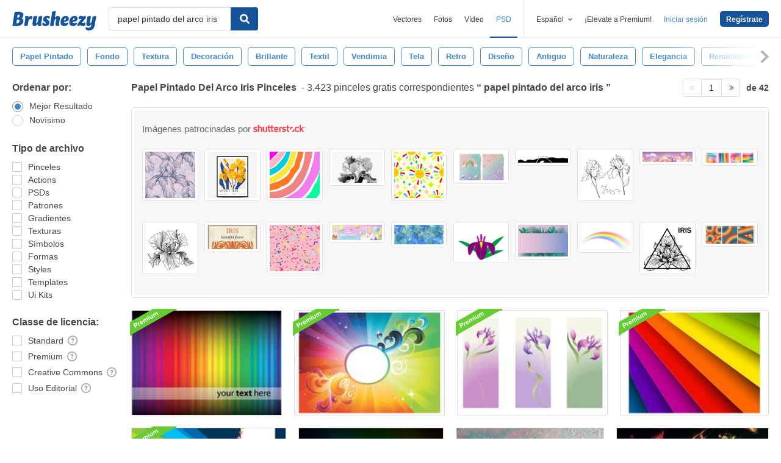

--- FILE ---
content_type: text/html; charset=utf-8
request_url: https://es.brusheezy.com/libre/papel-pintado-del-arco-iris
body_size: 45124
content:
<!DOCTYPE html>
<!--[if lt IE 7]>      <html lang="es" xmlns:fb="http://developers.facebook.com/schema/" xmlns:og="http://opengraphprotocol.org/schema/" class="no-js lt-ie9 lt-ie8 lt-ie7"> <![endif]-->
<!--[if IE 7]>         <html lang="es" xmlns:fb="http://developers.facebook.com/schema/" xmlns:og="http://opengraphprotocol.org/schema/" class="no-js lt-ie9 lt-ie8"> <![endif]-->
<!--[if IE 8]>         <html lang="es" xmlns:fb="http://developers.facebook.com/schema/" xmlns:og="http://opengraphprotocol.org/schema/" class="no-js lt-ie9"> <![endif]-->
<!--[if IE 9]>         <html lang="es" xmlns:fb="http://developers.facebook.com/schema/" xmlns:og="http://opengraphprotocol.org/schema/" class="no-js ie9"> <![endif]-->
<!--[if gt IE 9]><!--> <html lang="es" xmlns:fb="http://developers.facebook.com/schema/" xmlns:og="http://opengraphprotocol.org/schema/" class="no-js"> <!--<![endif]-->
  <head>
	  <script type="text/javascript">window.country_code = "US";window.remote_ip_address = '3.23.64.157'</script>
              <!-- skipping hreflang -->

    
    <link rel="dns-prefetch" href="//static.brusheezy.com">
    <meta charset="utf-8">
    <meta http-equiv="X-UA-Compatible" content="IE=edge,chrome=1">
<script>window.NREUM||(NREUM={});NREUM.info={"beacon":"bam.nr-data.net","errorBeacon":"bam.nr-data.net","licenseKey":"NRJS-e38a0a5d9f3d7a161d2","applicationID":"682498450","transactionName":"J1kMFkBaWF9cREoRVwVEAQpXRhtAUVkS","queueTime":0,"applicationTime":237,"agent":""}</script>
<script>(window.NREUM||(NREUM={})).init={ajax:{deny_list:["bam.nr-data.net"]},feature_flags:["soft_nav"]};(window.NREUM||(NREUM={})).loader_config={licenseKey:"NRJS-e38a0a5d9f3d7a161d2",applicationID:"682498450",browserID:"682498528"};;/*! For license information please see nr-loader-rum-1.306.0.min.js.LICENSE.txt */
(()=>{var e,t,r={122:(e,t,r)=>{"use strict";r.d(t,{a:()=>i});var n=r(944);function i(e,t){try{if(!e||"object"!=typeof e)return(0,n.R)(3);if(!t||"object"!=typeof t)return(0,n.R)(4);const r=Object.create(Object.getPrototypeOf(t),Object.getOwnPropertyDescriptors(t)),a=0===Object.keys(r).length?e:r;for(let o in a)if(void 0!==e[o])try{if(null===e[o]){r[o]=null;continue}Array.isArray(e[o])&&Array.isArray(t[o])?r[o]=Array.from(new Set([...e[o],...t[o]])):"object"==typeof e[o]&&"object"==typeof t[o]?r[o]=i(e[o],t[o]):r[o]=e[o]}catch(e){r[o]||(0,n.R)(1,e)}return r}catch(e){(0,n.R)(2,e)}}},154:(e,t,r)=>{"use strict";r.d(t,{OF:()=>c,RI:()=>i,WN:()=>u,bv:()=>a,eN:()=>l,gm:()=>o,mw:()=>s,sb:()=>d});var n=r(863);const i="undefined"!=typeof window&&!!window.document,a="undefined"!=typeof WorkerGlobalScope&&("undefined"!=typeof self&&self instanceof WorkerGlobalScope&&self.navigator instanceof WorkerNavigator||"undefined"!=typeof globalThis&&globalThis instanceof WorkerGlobalScope&&globalThis.navigator instanceof WorkerNavigator),o=i?window:"undefined"!=typeof WorkerGlobalScope&&("undefined"!=typeof self&&self instanceof WorkerGlobalScope&&self||"undefined"!=typeof globalThis&&globalThis instanceof WorkerGlobalScope&&globalThis),s=Boolean("hidden"===o?.document?.visibilityState),c=/iPad|iPhone|iPod/.test(o.navigator?.userAgent),d=c&&"undefined"==typeof SharedWorker,u=((()=>{const e=o.navigator?.userAgent?.match(/Firefox[/\s](\d+\.\d+)/);Array.isArray(e)&&e.length>=2&&e[1]})(),Date.now()-(0,n.t)()),l=()=>"undefined"!=typeof PerformanceNavigationTiming&&o?.performance?.getEntriesByType("navigation")?.[0]?.responseStart},163:(e,t,r)=>{"use strict";r.d(t,{j:()=>E});var n=r(384),i=r(741);var a=r(555);r(860).K7.genericEvents;const o="experimental.resources",s="register",c=e=>{if(!e||"string"!=typeof e)return!1;try{document.createDocumentFragment().querySelector(e)}catch{return!1}return!0};var d=r(614),u=r(944),l=r(122);const f="[data-nr-mask]",g=e=>(0,l.a)(e,(()=>{const e={feature_flags:[],experimental:{allow_registered_children:!1,resources:!1},mask_selector:"*",block_selector:"[data-nr-block]",mask_input_options:{color:!1,date:!1,"datetime-local":!1,email:!1,month:!1,number:!1,range:!1,search:!1,tel:!1,text:!1,time:!1,url:!1,week:!1,textarea:!1,select:!1,password:!0}};return{ajax:{deny_list:void 0,block_internal:!0,enabled:!0,autoStart:!0},api:{get allow_registered_children(){return e.feature_flags.includes(s)||e.experimental.allow_registered_children},set allow_registered_children(t){e.experimental.allow_registered_children=t},duplicate_registered_data:!1},browser_consent_mode:{enabled:!1},distributed_tracing:{enabled:void 0,exclude_newrelic_header:void 0,cors_use_newrelic_header:void 0,cors_use_tracecontext_headers:void 0,allowed_origins:void 0},get feature_flags(){return e.feature_flags},set feature_flags(t){e.feature_flags=t},generic_events:{enabled:!0,autoStart:!0},harvest:{interval:30},jserrors:{enabled:!0,autoStart:!0},logging:{enabled:!0,autoStart:!0},metrics:{enabled:!0,autoStart:!0},obfuscate:void 0,page_action:{enabled:!0},page_view_event:{enabled:!0,autoStart:!0},page_view_timing:{enabled:!0,autoStart:!0},performance:{capture_marks:!1,capture_measures:!1,capture_detail:!0,resources:{get enabled(){return e.feature_flags.includes(o)||e.experimental.resources},set enabled(t){e.experimental.resources=t},asset_types:[],first_party_domains:[],ignore_newrelic:!0}},privacy:{cookies_enabled:!0},proxy:{assets:void 0,beacon:void 0},session:{expiresMs:d.wk,inactiveMs:d.BB},session_replay:{autoStart:!0,enabled:!1,preload:!1,sampling_rate:10,error_sampling_rate:100,collect_fonts:!1,inline_images:!1,fix_stylesheets:!0,mask_all_inputs:!0,get mask_text_selector(){return e.mask_selector},set mask_text_selector(t){c(t)?e.mask_selector="".concat(t,",").concat(f):""===t||null===t?e.mask_selector=f:(0,u.R)(5,t)},get block_class(){return"nr-block"},get ignore_class(){return"nr-ignore"},get mask_text_class(){return"nr-mask"},get block_selector(){return e.block_selector},set block_selector(t){c(t)?e.block_selector+=",".concat(t):""!==t&&(0,u.R)(6,t)},get mask_input_options(){return e.mask_input_options},set mask_input_options(t){t&&"object"==typeof t?e.mask_input_options={...t,password:!0}:(0,u.R)(7,t)}},session_trace:{enabled:!0,autoStart:!0},soft_navigations:{enabled:!0,autoStart:!0},spa:{enabled:!0,autoStart:!0},ssl:void 0,user_actions:{enabled:!0,elementAttributes:["id","className","tagName","type"]}}})());var p=r(154),m=r(324);let h=0;const v={buildEnv:m.F3,distMethod:m.Xs,version:m.xv,originTime:p.WN},b={consented:!1},y={appMetadata:{},get consented(){return this.session?.state?.consent||b.consented},set consented(e){b.consented=e},customTransaction:void 0,denyList:void 0,disabled:!1,harvester:void 0,isolatedBacklog:!1,isRecording:!1,loaderType:void 0,maxBytes:3e4,obfuscator:void 0,onerror:void 0,ptid:void 0,releaseIds:{},session:void 0,timeKeeper:void 0,registeredEntities:[],jsAttributesMetadata:{bytes:0},get harvestCount(){return++h}},_=e=>{const t=(0,l.a)(e,y),r=Object.keys(v).reduce((e,t)=>(e[t]={value:v[t],writable:!1,configurable:!0,enumerable:!0},e),{});return Object.defineProperties(t,r)};var w=r(701);const x=e=>{const t=e.startsWith("http");e+="/",r.p=t?e:"https://"+e};var S=r(836),k=r(241);const R={accountID:void 0,trustKey:void 0,agentID:void 0,licenseKey:void 0,applicationID:void 0,xpid:void 0},A=e=>(0,l.a)(e,R),T=new Set;function E(e,t={},r,o){let{init:s,info:c,loader_config:d,runtime:u={},exposed:l=!0}=t;if(!c){const e=(0,n.pV)();s=e.init,c=e.info,d=e.loader_config}e.init=g(s||{}),e.loader_config=A(d||{}),c.jsAttributes??={},p.bv&&(c.jsAttributes.isWorker=!0),e.info=(0,a.D)(c);const f=e.init,m=[c.beacon,c.errorBeacon];T.has(e.agentIdentifier)||(f.proxy.assets&&(x(f.proxy.assets),m.push(f.proxy.assets)),f.proxy.beacon&&m.push(f.proxy.beacon),e.beacons=[...m],function(e){const t=(0,n.pV)();Object.getOwnPropertyNames(i.W.prototype).forEach(r=>{const n=i.W.prototype[r];if("function"!=typeof n||"constructor"===n)return;let a=t[r];e[r]&&!1!==e.exposed&&"micro-agent"!==e.runtime?.loaderType&&(t[r]=(...t)=>{const n=e[r](...t);return a?a(...t):n})})}(e),(0,n.US)("activatedFeatures",w.B),e.runSoftNavOverSpa&&=!0===f.soft_navigations.enabled&&f.feature_flags.includes("soft_nav")),u.denyList=[...f.ajax.deny_list||[],...f.ajax.block_internal?m:[]],u.ptid=e.agentIdentifier,u.loaderType=r,e.runtime=_(u),T.has(e.agentIdentifier)||(e.ee=S.ee.get(e.agentIdentifier),e.exposed=l,(0,k.W)({agentIdentifier:e.agentIdentifier,drained:!!w.B?.[e.agentIdentifier],type:"lifecycle",name:"initialize",feature:void 0,data:e.config})),T.add(e.agentIdentifier)}},234:(e,t,r)=>{"use strict";r.d(t,{W:()=>a});var n=r(836),i=r(687);class a{constructor(e,t){this.agentIdentifier=e,this.ee=n.ee.get(e),this.featureName=t,this.blocked=!1}deregisterDrain(){(0,i.x3)(this.agentIdentifier,this.featureName)}}},241:(e,t,r)=>{"use strict";r.d(t,{W:()=>a});var n=r(154);const i="newrelic";function a(e={}){try{n.gm.dispatchEvent(new CustomEvent(i,{detail:e}))}catch(e){}}},261:(e,t,r)=>{"use strict";r.d(t,{$9:()=>d,BL:()=>s,CH:()=>g,Dl:()=>_,Fw:()=>y,PA:()=>h,Pl:()=>n,Pv:()=>k,Tb:()=>l,U2:()=>a,V1:()=>S,Wb:()=>x,bt:()=>b,cD:()=>v,d3:()=>w,dT:()=>c,eY:()=>p,fF:()=>f,hG:()=>i,k6:()=>o,nb:()=>m,o5:()=>u});const n="api-",i="addPageAction",a="addToTrace",o="addRelease",s="finished",c="interaction",d="log",u="noticeError",l="pauseReplay",f="recordCustomEvent",g="recordReplay",p="register",m="setApplicationVersion",h="setCurrentRouteName",v="setCustomAttribute",b="setErrorHandler",y="setPageViewName",_="setUserId",w="start",x="wrapLogger",S="measure",k="consent"},289:(e,t,r)=>{"use strict";r.d(t,{GG:()=>o,Qr:()=>c,sB:()=>s});var n=r(878),i=r(389);function a(){return"undefined"==typeof document||"complete"===document.readyState}function o(e,t){if(a())return e();const r=(0,i.J)(e),o=setInterval(()=>{a()&&(clearInterval(o),r())},500);(0,n.sp)("load",r,t)}function s(e){if(a())return e();(0,n.DD)("DOMContentLoaded",e)}function c(e){if(a())return e();(0,n.sp)("popstate",e)}},324:(e,t,r)=>{"use strict";r.d(t,{F3:()=>i,Xs:()=>a,xv:()=>n});const n="1.306.0",i="PROD",a="CDN"},374:(e,t,r)=>{r.nc=(()=>{try{return document?.currentScript?.nonce}catch(e){}return""})()},384:(e,t,r)=>{"use strict";r.d(t,{NT:()=>o,US:()=>u,Zm:()=>s,bQ:()=>d,dV:()=>c,pV:()=>l});var n=r(154),i=r(863),a=r(910);const o={beacon:"bam.nr-data.net",errorBeacon:"bam.nr-data.net"};function s(){return n.gm.NREUM||(n.gm.NREUM={}),void 0===n.gm.newrelic&&(n.gm.newrelic=n.gm.NREUM),n.gm.NREUM}function c(){let e=s();return e.o||(e.o={ST:n.gm.setTimeout,SI:n.gm.setImmediate||n.gm.setInterval,CT:n.gm.clearTimeout,XHR:n.gm.XMLHttpRequest,REQ:n.gm.Request,EV:n.gm.Event,PR:n.gm.Promise,MO:n.gm.MutationObserver,FETCH:n.gm.fetch,WS:n.gm.WebSocket},(0,a.i)(...Object.values(e.o))),e}function d(e,t){let r=s();r.initializedAgents??={},t.initializedAt={ms:(0,i.t)(),date:new Date},r.initializedAgents[e]=t}function u(e,t){s()[e]=t}function l(){return function(){let e=s();const t=e.info||{};e.info={beacon:o.beacon,errorBeacon:o.errorBeacon,...t}}(),function(){let e=s();const t=e.init||{};e.init={...t}}(),c(),function(){let e=s();const t=e.loader_config||{};e.loader_config={...t}}(),s()}},389:(e,t,r)=>{"use strict";function n(e,t=500,r={}){const n=r?.leading||!1;let i;return(...r)=>{n&&void 0===i&&(e.apply(this,r),i=setTimeout(()=>{i=clearTimeout(i)},t)),n||(clearTimeout(i),i=setTimeout(()=>{e.apply(this,r)},t))}}function i(e){let t=!1;return(...r)=>{t||(t=!0,e.apply(this,r))}}r.d(t,{J:()=>i,s:()=>n})},555:(e,t,r)=>{"use strict";r.d(t,{D:()=>s,f:()=>o});var n=r(384),i=r(122);const a={beacon:n.NT.beacon,errorBeacon:n.NT.errorBeacon,licenseKey:void 0,applicationID:void 0,sa:void 0,queueTime:void 0,applicationTime:void 0,ttGuid:void 0,user:void 0,account:void 0,product:void 0,extra:void 0,jsAttributes:{},userAttributes:void 0,atts:void 0,transactionName:void 0,tNamePlain:void 0};function o(e){try{return!!e.licenseKey&&!!e.errorBeacon&&!!e.applicationID}catch(e){return!1}}const s=e=>(0,i.a)(e,a)},566:(e,t,r)=>{"use strict";r.d(t,{LA:()=>s,bz:()=>o});var n=r(154);const i="xxxxxxxx-xxxx-4xxx-yxxx-xxxxxxxxxxxx";function a(e,t){return e?15&e[t]:16*Math.random()|0}function o(){const e=n.gm?.crypto||n.gm?.msCrypto;let t,r=0;return e&&e.getRandomValues&&(t=e.getRandomValues(new Uint8Array(30))),i.split("").map(e=>"x"===e?a(t,r++).toString(16):"y"===e?(3&a()|8).toString(16):e).join("")}function s(e){const t=n.gm?.crypto||n.gm?.msCrypto;let r,i=0;t&&t.getRandomValues&&(r=t.getRandomValues(new Uint8Array(e)));const o=[];for(var s=0;s<e;s++)o.push(a(r,i++).toString(16));return o.join("")}},606:(e,t,r)=>{"use strict";r.d(t,{i:()=>a});var n=r(908);a.on=o;var i=a.handlers={};function a(e,t,r,a){o(a||n.d,i,e,t,r)}function o(e,t,r,i,a){a||(a="feature"),e||(e=n.d);var o=t[a]=t[a]||{};(o[r]=o[r]||[]).push([e,i])}},607:(e,t,r)=>{"use strict";r.d(t,{W:()=>n});const n=(0,r(566).bz)()},614:(e,t,r)=>{"use strict";r.d(t,{BB:()=>o,H3:()=>n,g:()=>d,iL:()=>c,tS:()=>s,uh:()=>i,wk:()=>a});const n="NRBA",i="SESSION",a=144e5,o=18e5,s={STARTED:"session-started",PAUSE:"session-pause",RESET:"session-reset",RESUME:"session-resume",UPDATE:"session-update"},c={SAME_TAB:"same-tab",CROSS_TAB:"cross-tab"},d={OFF:0,FULL:1,ERROR:2}},630:(e,t,r)=>{"use strict";r.d(t,{T:()=>n});const n=r(860).K7.pageViewEvent},646:(e,t,r)=>{"use strict";r.d(t,{y:()=>n});class n{constructor(e){this.contextId=e}}},687:(e,t,r)=>{"use strict";r.d(t,{Ak:()=>d,Ze:()=>f,x3:()=>u});var n=r(241),i=r(836),a=r(606),o=r(860),s=r(646);const c={};function d(e,t){const r={staged:!1,priority:o.P3[t]||0};l(e),c[e].get(t)||c[e].set(t,r)}function u(e,t){e&&c[e]&&(c[e].get(t)&&c[e].delete(t),p(e,t,!1),c[e].size&&g(e))}function l(e){if(!e)throw new Error("agentIdentifier required");c[e]||(c[e]=new Map)}function f(e="",t="feature",r=!1){if(l(e),!e||!c[e].get(t)||r)return p(e,t);c[e].get(t).staged=!0,g(e)}function g(e){const t=Array.from(c[e]);t.every(([e,t])=>t.staged)&&(t.sort((e,t)=>e[1].priority-t[1].priority),t.forEach(([t])=>{c[e].delete(t),p(e,t)}))}function p(e,t,r=!0){const o=e?i.ee.get(e):i.ee,c=a.i.handlers;if(!o.aborted&&o.backlog&&c){if((0,n.W)({agentIdentifier:e,type:"lifecycle",name:"drain",feature:t}),r){const e=o.backlog[t],r=c[t];if(r){for(let t=0;e&&t<e.length;++t)m(e[t],r);Object.entries(r).forEach(([e,t])=>{Object.values(t||{}).forEach(t=>{t[0]?.on&&t[0]?.context()instanceof s.y&&t[0].on(e,t[1])})})}}o.isolatedBacklog||delete c[t],o.backlog[t]=null,o.emit("drain-"+t,[])}}function m(e,t){var r=e[1];Object.values(t[r]||{}).forEach(t=>{var r=e[0];if(t[0]===r){var n=t[1],i=e[3],a=e[2];n.apply(i,a)}})}},699:(e,t,r)=>{"use strict";r.d(t,{It:()=>a,KC:()=>s,No:()=>i,qh:()=>o});var n=r(860);const i=16e3,a=1e6,o="SESSION_ERROR",s={[n.K7.logging]:!0,[n.K7.genericEvents]:!1,[n.K7.jserrors]:!1,[n.K7.ajax]:!1}},701:(e,t,r)=>{"use strict";r.d(t,{B:()=>a,t:()=>o});var n=r(241);const i=new Set,a={};function o(e,t){const r=t.agentIdentifier;a[r]??={},e&&"object"==typeof e&&(i.has(r)||(t.ee.emit("rumresp",[e]),a[r]=e,i.add(r),(0,n.W)({agentIdentifier:r,loaded:!0,drained:!0,type:"lifecycle",name:"load",feature:void 0,data:e})))}},741:(e,t,r)=>{"use strict";r.d(t,{W:()=>a});var n=r(944),i=r(261);class a{#e(e,...t){if(this[e]!==a.prototype[e])return this[e](...t);(0,n.R)(35,e)}addPageAction(e,t){return this.#e(i.hG,e,t)}register(e){return this.#e(i.eY,e)}recordCustomEvent(e,t){return this.#e(i.fF,e,t)}setPageViewName(e,t){return this.#e(i.Fw,e,t)}setCustomAttribute(e,t,r){return this.#e(i.cD,e,t,r)}noticeError(e,t){return this.#e(i.o5,e,t)}setUserId(e){return this.#e(i.Dl,e)}setApplicationVersion(e){return this.#e(i.nb,e)}setErrorHandler(e){return this.#e(i.bt,e)}addRelease(e,t){return this.#e(i.k6,e,t)}log(e,t){return this.#e(i.$9,e,t)}start(){return this.#e(i.d3)}finished(e){return this.#e(i.BL,e)}recordReplay(){return this.#e(i.CH)}pauseReplay(){return this.#e(i.Tb)}addToTrace(e){return this.#e(i.U2,e)}setCurrentRouteName(e){return this.#e(i.PA,e)}interaction(e){return this.#e(i.dT,e)}wrapLogger(e,t,r){return this.#e(i.Wb,e,t,r)}measure(e,t){return this.#e(i.V1,e,t)}consent(e){return this.#e(i.Pv,e)}}},782:(e,t,r)=>{"use strict";r.d(t,{T:()=>n});const n=r(860).K7.pageViewTiming},836:(e,t,r)=>{"use strict";r.d(t,{P:()=>s,ee:()=>c});var n=r(384),i=r(990),a=r(646),o=r(607);const s="nr@context:".concat(o.W),c=function e(t,r){var n={},o={},u={},l=!1;try{l=16===r.length&&d.initializedAgents?.[r]?.runtime.isolatedBacklog}catch(e){}var f={on:p,addEventListener:p,removeEventListener:function(e,t){var r=n[e];if(!r)return;for(var i=0;i<r.length;i++)r[i]===t&&r.splice(i,1)},emit:function(e,r,n,i,a){!1!==a&&(a=!0);if(c.aborted&&!i)return;t&&a&&t.emit(e,r,n);var s=g(n);m(e).forEach(e=>{e.apply(s,r)});var d=v()[o[e]];d&&d.push([f,e,r,s]);return s},get:h,listeners:m,context:g,buffer:function(e,t){const r=v();if(t=t||"feature",f.aborted)return;Object.entries(e||{}).forEach(([e,n])=>{o[n]=t,t in r||(r[t]=[])})},abort:function(){f._aborted=!0,Object.keys(f.backlog).forEach(e=>{delete f.backlog[e]})},isBuffering:function(e){return!!v()[o[e]]},debugId:r,backlog:l?{}:t&&"object"==typeof t.backlog?t.backlog:{},isolatedBacklog:l};return Object.defineProperty(f,"aborted",{get:()=>{let e=f._aborted||!1;return e||(t&&(e=t.aborted),e)}}),f;function g(e){return e&&e instanceof a.y?e:e?(0,i.I)(e,s,()=>new a.y(s)):new a.y(s)}function p(e,t){n[e]=m(e).concat(t)}function m(e){return n[e]||[]}function h(t){return u[t]=u[t]||e(f,t)}function v(){return f.backlog}}(void 0,"globalEE"),d=(0,n.Zm)();d.ee||(d.ee=c)},843:(e,t,r)=>{"use strict";r.d(t,{G:()=>a,u:()=>i});var n=r(878);function i(e,t=!1,r,i){(0,n.DD)("visibilitychange",function(){if(t)return void("hidden"===document.visibilityState&&e());e(document.visibilityState)},r,i)}function a(e,t,r){(0,n.sp)("pagehide",e,t,r)}},860:(e,t,r)=>{"use strict";r.d(t,{$J:()=>u,K7:()=>c,P3:()=>d,XX:()=>i,Yy:()=>s,df:()=>a,qY:()=>n,v4:()=>o});const n="events",i="jserrors",a="browser/blobs",o="rum",s="browser/logs",c={ajax:"ajax",genericEvents:"generic_events",jserrors:i,logging:"logging",metrics:"metrics",pageAction:"page_action",pageViewEvent:"page_view_event",pageViewTiming:"page_view_timing",sessionReplay:"session_replay",sessionTrace:"session_trace",softNav:"soft_navigations",spa:"spa"},d={[c.pageViewEvent]:1,[c.pageViewTiming]:2,[c.metrics]:3,[c.jserrors]:4,[c.spa]:5,[c.ajax]:6,[c.sessionTrace]:7,[c.softNav]:8,[c.sessionReplay]:9,[c.logging]:10,[c.genericEvents]:11},u={[c.pageViewEvent]:o,[c.pageViewTiming]:n,[c.ajax]:n,[c.spa]:n,[c.softNav]:n,[c.metrics]:i,[c.jserrors]:i,[c.sessionTrace]:a,[c.sessionReplay]:a,[c.logging]:s,[c.genericEvents]:"ins"}},863:(e,t,r)=>{"use strict";function n(){return Math.floor(performance.now())}r.d(t,{t:()=>n})},878:(e,t,r)=>{"use strict";function n(e,t){return{capture:e,passive:!1,signal:t}}function i(e,t,r=!1,i){window.addEventListener(e,t,n(r,i))}function a(e,t,r=!1,i){document.addEventListener(e,t,n(r,i))}r.d(t,{DD:()=>a,jT:()=>n,sp:()=>i})},908:(e,t,r)=>{"use strict";r.d(t,{d:()=>n,p:()=>i});var n=r(836).ee.get("handle");function i(e,t,r,i,a){a?(a.buffer([e],i),a.emit(e,t,r)):(n.buffer([e],i),n.emit(e,t,r))}},910:(e,t,r)=>{"use strict";r.d(t,{i:()=>a});var n=r(944);const i=new Map;function a(...e){return e.every(e=>{if(i.has(e))return i.get(e);const t="function"==typeof e?e.toString():"",r=t.includes("[native code]"),a=t.includes("nrWrapper");return r||a||(0,n.R)(64,e?.name||t),i.set(e,r),r})}},944:(e,t,r)=>{"use strict";r.d(t,{R:()=>i});var n=r(241);function i(e,t){"function"==typeof console.debug&&(console.debug("New Relic Warning: https://github.com/newrelic/newrelic-browser-agent/blob/main/docs/warning-codes.md#".concat(e),t),(0,n.W)({agentIdentifier:null,drained:null,type:"data",name:"warn",feature:"warn",data:{code:e,secondary:t}}))}},969:(e,t,r)=>{"use strict";r.d(t,{TZ:()=>n,XG:()=>s,rs:()=>i,xV:()=>o,z_:()=>a});const n=r(860).K7.metrics,i="sm",a="cm",o="storeSupportabilityMetrics",s="storeEventMetrics"},990:(e,t,r)=>{"use strict";r.d(t,{I:()=>i});var n=Object.prototype.hasOwnProperty;function i(e,t,r){if(n.call(e,t))return e[t];var i=r();if(Object.defineProperty&&Object.keys)try{return Object.defineProperty(e,t,{value:i,writable:!0,enumerable:!1}),i}catch(e){}return e[t]=i,i}}},n={};function i(e){var t=n[e];if(void 0!==t)return t.exports;var a=n[e]={exports:{}};return r[e](a,a.exports,i),a.exports}i.m=r,i.d=(e,t)=>{for(var r in t)i.o(t,r)&&!i.o(e,r)&&Object.defineProperty(e,r,{enumerable:!0,get:t[r]})},i.f={},i.e=e=>Promise.all(Object.keys(i.f).reduce((t,r)=>(i.f[r](e,t),t),[])),i.u=e=>"nr-rum-1.306.0.min.js",i.o=(e,t)=>Object.prototype.hasOwnProperty.call(e,t),e={},t="NRBA-1.306.0.PROD:",i.l=(r,n,a,o)=>{if(e[r])e[r].push(n);else{var s,c;if(void 0!==a)for(var d=document.getElementsByTagName("script"),u=0;u<d.length;u++){var l=d[u];if(l.getAttribute("src")==r||l.getAttribute("data-webpack")==t+a){s=l;break}}if(!s){c=!0;var f={296:"sha512-XHJAyYwsxAD4jnOFenBf2aq49/pv28jKOJKs7YGQhagYYI2Zk8nHflZPdd7WiilkmEkgIZQEFX4f1AJMoyzKwA=="};(s=document.createElement("script")).charset="utf-8",i.nc&&s.setAttribute("nonce",i.nc),s.setAttribute("data-webpack",t+a),s.src=r,0!==s.src.indexOf(window.location.origin+"/")&&(s.crossOrigin="anonymous"),f[o]&&(s.integrity=f[o])}e[r]=[n];var g=(t,n)=>{s.onerror=s.onload=null,clearTimeout(p);var i=e[r];if(delete e[r],s.parentNode&&s.parentNode.removeChild(s),i&&i.forEach(e=>e(n)),t)return t(n)},p=setTimeout(g.bind(null,void 0,{type:"timeout",target:s}),12e4);s.onerror=g.bind(null,s.onerror),s.onload=g.bind(null,s.onload),c&&document.head.appendChild(s)}},i.r=e=>{"undefined"!=typeof Symbol&&Symbol.toStringTag&&Object.defineProperty(e,Symbol.toStringTag,{value:"Module"}),Object.defineProperty(e,"__esModule",{value:!0})},i.p="https://js-agent.newrelic.com/",(()=>{var e={374:0,840:0};i.f.j=(t,r)=>{var n=i.o(e,t)?e[t]:void 0;if(0!==n)if(n)r.push(n[2]);else{var a=new Promise((r,i)=>n=e[t]=[r,i]);r.push(n[2]=a);var o=i.p+i.u(t),s=new Error;i.l(o,r=>{if(i.o(e,t)&&(0!==(n=e[t])&&(e[t]=void 0),n)){var a=r&&("load"===r.type?"missing":r.type),o=r&&r.target&&r.target.src;s.message="Loading chunk "+t+" failed: ("+a+": "+o+")",s.name="ChunkLoadError",s.type=a,s.request=o,n[1](s)}},"chunk-"+t,t)}};var t=(t,r)=>{var n,a,[o,s,c]=r,d=0;if(o.some(t=>0!==e[t])){for(n in s)i.o(s,n)&&(i.m[n]=s[n]);if(c)c(i)}for(t&&t(r);d<o.length;d++)a=o[d],i.o(e,a)&&e[a]&&e[a][0](),e[a]=0},r=self["webpackChunk:NRBA-1.306.0.PROD"]=self["webpackChunk:NRBA-1.306.0.PROD"]||[];r.forEach(t.bind(null,0)),r.push=t.bind(null,r.push.bind(r))})(),(()=>{"use strict";i(374);var e=i(566),t=i(741);class r extends t.W{agentIdentifier=(0,e.LA)(16)}var n=i(860);const a=Object.values(n.K7);var o=i(163);var s=i(908),c=i(863),d=i(261),u=i(241),l=i(944),f=i(701),g=i(969);function p(e,t,i,a){const o=a||i;!o||o[e]&&o[e]!==r.prototype[e]||(o[e]=function(){(0,s.p)(g.xV,["API/"+e+"/called"],void 0,n.K7.metrics,i.ee),(0,u.W)({agentIdentifier:i.agentIdentifier,drained:!!f.B?.[i.agentIdentifier],type:"data",name:"api",feature:d.Pl+e,data:{}});try{return t.apply(this,arguments)}catch(e){(0,l.R)(23,e)}})}function m(e,t,r,n,i){const a=e.info;null===r?delete a.jsAttributes[t]:a.jsAttributes[t]=r,(i||null===r)&&(0,s.p)(d.Pl+n,[(0,c.t)(),t,r],void 0,"session",e.ee)}var h=i(687),v=i(234),b=i(289),y=i(154),_=i(384);const w=e=>y.RI&&!0===e?.privacy.cookies_enabled;function x(e){return!!(0,_.dV)().o.MO&&w(e)&&!0===e?.session_trace.enabled}var S=i(389),k=i(699);class R extends v.W{constructor(e,t){super(e.agentIdentifier,t),this.agentRef=e,this.abortHandler=void 0,this.featAggregate=void 0,this.loadedSuccessfully=void 0,this.onAggregateImported=new Promise(e=>{this.loadedSuccessfully=e}),this.deferred=Promise.resolve(),!1===e.init[this.featureName].autoStart?this.deferred=new Promise((t,r)=>{this.ee.on("manual-start-all",(0,S.J)(()=>{(0,h.Ak)(e.agentIdentifier,this.featureName),t()}))}):(0,h.Ak)(e.agentIdentifier,t)}importAggregator(e,t,r={}){if(this.featAggregate)return;const n=async()=>{let n;await this.deferred;try{if(w(e.init)){const{setupAgentSession:t}=await i.e(296).then(i.bind(i,305));n=t(e)}}catch(e){(0,l.R)(20,e),this.ee.emit("internal-error",[e]),(0,s.p)(k.qh,[e],void 0,this.featureName,this.ee)}try{if(!this.#t(this.featureName,n,e.init))return(0,h.Ze)(this.agentIdentifier,this.featureName),void this.loadedSuccessfully(!1);const{Aggregate:i}=await t();this.featAggregate=new i(e,r),e.runtime.harvester.initializedAggregates.push(this.featAggregate),this.loadedSuccessfully(!0)}catch(e){(0,l.R)(34,e),this.abortHandler?.(),(0,h.Ze)(this.agentIdentifier,this.featureName,!0),this.loadedSuccessfully(!1),this.ee&&this.ee.abort()}};y.RI?(0,b.GG)(()=>n(),!0):n()}#t(e,t,r){if(this.blocked)return!1;switch(e){case n.K7.sessionReplay:return x(r)&&!!t;case n.K7.sessionTrace:return!!t;default:return!0}}}var A=i(630),T=i(614);class E extends R{static featureName=A.T;constructor(e){var t;super(e,A.T),this.setupInspectionEvents(e.agentIdentifier),t=e,p(d.Fw,function(e,r){"string"==typeof e&&("/"!==e.charAt(0)&&(e="/"+e),t.runtime.customTransaction=(r||"http://custom.transaction")+e,(0,s.p)(d.Pl+d.Fw,[(0,c.t)()],void 0,void 0,t.ee))},t),this.importAggregator(e,()=>i.e(296).then(i.bind(i,943)))}setupInspectionEvents(e){const t=(t,r)=>{t&&(0,u.W)({agentIdentifier:e,timeStamp:t.timeStamp,loaded:"complete"===t.target.readyState,type:"window",name:r,data:t.target.location+""})};(0,b.sB)(e=>{t(e,"DOMContentLoaded")}),(0,b.GG)(e=>{t(e,"load")}),(0,b.Qr)(e=>{t(e,"navigate")}),this.ee.on(T.tS.UPDATE,(t,r)=>{(0,u.W)({agentIdentifier:e,type:"lifecycle",name:"session",data:r})})}}var N=i(843),I=i(782);class j extends R{static featureName=I.T;constructor(e){super(e,I.T),y.RI&&((0,N.u)(()=>(0,s.p)("docHidden",[(0,c.t)()],void 0,I.T,this.ee),!0),(0,N.G)(()=>(0,s.p)("winPagehide",[(0,c.t)()],void 0,I.T,this.ee)),this.importAggregator(e,()=>i.e(296).then(i.bind(i,117))))}}class P extends R{static featureName=g.TZ;constructor(e){super(e,g.TZ),y.RI&&document.addEventListener("securitypolicyviolation",e=>{(0,s.p)(g.xV,["Generic/CSPViolation/Detected"],void 0,this.featureName,this.ee)}),this.importAggregator(e,()=>i.e(296).then(i.bind(i,623)))}}new class extends r{constructor(e){var t;(super(),y.gm)?(this.features={},(0,_.bQ)(this.agentIdentifier,this),this.desiredFeatures=new Set(e.features||[]),this.desiredFeatures.add(E),this.runSoftNavOverSpa=[...this.desiredFeatures].some(e=>e.featureName===n.K7.softNav),(0,o.j)(this,e,e.loaderType||"agent"),t=this,p(d.cD,function(e,r,n=!1){if("string"==typeof e){if(["string","number","boolean"].includes(typeof r)||null===r)return m(t,e,r,d.cD,n);(0,l.R)(40,typeof r)}else(0,l.R)(39,typeof e)},t),function(e){p(d.Dl,function(t){if("string"==typeof t||null===t)return m(e,"enduser.id",t,d.Dl,!0);(0,l.R)(41,typeof t)},e)}(this),function(e){p(d.nb,function(t){if("string"==typeof t||null===t)return m(e,"application.version",t,d.nb,!1);(0,l.R)(42,typeof t)},e)}(this),function(e){p(d.d3,function(){e.ee.emit("manual-start-all")},e)}(this),function(e){p(d.Pv,function(t=!0){if("boolean"==typeof t){if((0,s.p)(d.Pl+d.Pv,[t],void 0,"session",e.ee),e.runtime.consented=t,t){const t=e.features.page_view_event;t.onAggregateImported.then(e=>{const r=t.featAggregate;e&&!r.sentRum&&r.sendRum()})}}else(0,l.R)(65,typeof t)},e)}(this),this.run()):(0,l.R)(21)}get config(){return{info:this.info,init:this.init,loader_config:this.loader_config,runtime:this.runtime}}get api(){return this}run(){try{const e=function(e){const t={};return a.forEach(r=>{t[r]=!!e[r]?.enabled}),t}(this.init),t=[...this.desiredFeatures];t.sort((e,t)=>n.P3[e.featureName]-n.P3[t.featureName]),t.forEach(t=>{if(!e[t.featureName]&&t.featureName!==n.K7.pageViewEvent)return;if(this.runSoftNavOverSpa&&t.featureName===n.K7.spa)return;if(!this.runSoftNavOverSpa&&t.featureName===n.K7.softNav)return;const r=function(e){switch(e){case n.K7.ajax:return[n.K7.jserrors];case n.K7.sessionTrace:return[n.K7.ajax,n.K7.pageViewEvent];case n.K7.sessionReplay:return[n.K7.sessionTrace];case n.K7.pageViewTiming:return[n.K7.pageViewEvent];default:return[]}}(t.featureName).filter(e=>!(e in this.features));r.length>0&&(0,l.R)(36,{targetFeature:t.featureName,missingDependencies:r}),this.features[t.featureName]=new t(this)})}catch(e){(0,l.R)(22,e);for(const e in this.features)this.features[e].abortHandler?.();const t=(0,_.Zm)();delete t.initializedAgents[this.agentIdentifier]?.features,delete this.sharedAggregator;return t.ee.get(this.agentIdentifier).abort(),!1}}}({features:[E,j,P],loaderType:"lite"})})()})();</script>
    <meta name="viewport" content="width=device-width, initial-scale=1.0, minimum-scale=1.0" />
    <title>Gratis Papel Pintado Del Arco Iris Pinceles - (3.423 Descargas Gratis)</title>
<meta content="3.423 Mejor Gratis Papel Pintado Del Arco Iris Pincel Descargas del Brusheezy comunidad. Gratis Papel Pintado Del Arco Iris Pinceles licencia como creative commons, open source, e mucho más!" name="description" />
<meta content="Brusheezy" property="og:site_name" />
<meta content="Gratis Papel Pintado Del Arco Iris Pinceles - (3.423 Descargas Gratis)" property="og:title" />
<meta content="https://es.brusheezy.com/libre/papel-pintado-del-arco-iris" property="og:url" />
<meta content="es_ES" property="og:locale" />
<meta content="en_US" property="og:locale:alternate" />
<meta content="de_DE" property="og:locale:alternate" />
<meta content="fr_FR" property="og:locale:alternate" />
<meta content="nl_NL" property="og:locale:alternate" />
<meta content="pt_BR" property="og:locale:alternate" />
<meta content="sv_SE" property="og:locale:alternate" />
<meta content="https://static.brusheezy.com/system/resources/previews/000/045/347/original/rainbow-abstract-background-psd-photoshop-psds.jpg" property="og:image" />
    <link href="/favicon.ico" rel="shortcut icon"></link><link href="/favicon.png" rel="icon" sizes="48x48" type="image/png"></link><link href="/apple-touch-icon-precomposed.png" rel="apple-touch-icon-precomposed"></link>
    <link href="https://maxcdn.bootstrapcdn.com/font-awesome/4.6.3/css/font-awesome.min.css" media="screen" rel="stylesheet" type="text/css" />
    <script src="https://static.brusheezy.com/assets/modernizr.custom.83825-93372fb200ead74f1d44254d993c5440.js" type="text/javascript"></script>
    <link href="https://static.brusheezy.com/assets/application-e6fc89b3e1f8c6290743690971644994.css" media="screen" rel="stylesheet" type="text/css" />
    <link href="https://static.brusheezy.com/assets/print-ac38768f09270df2214d2c500c647adc.css" media="print" rel="stylesheet" type="text/css" />
    <link href="https://feeds.feedburner.com/eezyinc/brusheezy-images" rel="alternate" title="RSS" type="application/rss+xml" />

          <link rel="canonical" href="https://es.brusheezy.com/libre/papel-pintado-del-arco-iris">


    <meta content="authenticity_token" name="csrf-param" />
<meta content="lF1u3nPalUs9jDfc+Yz63XgcM24uOySJvxGZx1CKVIk=" name="csrf-token" />
    <!-- Begin TextBlock "HTML - Head" -->
<meta name="google-site-verification" content="pfGHD8M12iD8MZoiUsSycicUuSitnj2scI2cB_MvoYw" />
<meta name="tinfoil-site-verification" content="6d4a376b35cc11699dd86a787c7b5ae10b5c70f0" />
<meta name="msvalidate.01" content="9E7A3F56C01FB9B69FCDD1FBD287CAE4" />
<meta name="p:domain_verify" content="e95f03b955f8191de30e476f8527821e"/>
<meta property="fb:page_id" content="111431139680" />
<!--<script type="text/javascript" src="http://api.xeezy.com/api.min.js"></script>-->
<script type="text/javascript" src="https://partner.googleadservices.com/gampad/google_service.js">
</script>
<script type="text/javascript">
  GS_googleAddAdSenseService("ca-pub-8467368486217144");
  GS_googleEnableAllServices();
  </script>
<script type="text/javascript">
  GA_googleAddSlot("ca-pub-8467368486217144", "Brusheezy_Bottom_300x250_ROS");
  GA_googleAddSlot("ca-pub-8467368486217144", "Brusheezy_Top_Med_Rectangle");
  GA_googleAddSlot("ca-pub-8467368486217144", "x2background-placement");
  GA_googleAddSlot("ca-pub-8467368486217144", "Top_Leaderboard");
  GA_googleFetchAds();
</script>
<link href="https://plus.google.com/116840303500574370724" rel="publisher" />

<!-- Download Popup Config -->
<script type='text/javascript'>
$(function () {
  if (typeof downloadPopup != 'undefined') {
    downloadPopup.testPercentage = 0.00;
  }
}); 
</script>

<!-- End TextBlock "HTML - Head" -->
      <link href="https://static.brusheezy.com/assets/splittests/new_search_ui-418ee10ba4943587578300e2dfed9bdf.css" media="screen" rel="stylesheet" type="text/css" />

  <script type="text/javascript">
    window.searchScope = 'External';
  </script>
    <link rel="next" href="https://es.brusheezy.com/libre/papel-pintado-del-arco-iris?page=2" />


    <script type="application/ld+json">
      {
        "@context": "http://schema.org",
        "@type": "WebSite",
        "name": "brusheezy",
        "url": "https://www.brusheezy.com"
      }
   </script>

    <script type="application/ld+json">
      {
      "@context": "http://schema.org",
      "@type": "Organization",
      "url": "https://www.brusheezy.com",
      "logo": "https://static.brusheezy.com/assets/structured_data/brusheezy-logo-63a0370ba72197d03d41c8ee2a3fe30d.svg",
      "sameAs": [
        "https://www.facebook.com/brusheezy",
        "https://twitter.com/brusheezy",
        "https://pinterest.com/brusheezy/",
        "https://www.youtube.com/EezyInc",
        "https://instagram.com/eezy/",
        "https://www.snapchat.com/add/eezy",
        "https://google.com/+brusheezy"
      ]
     }
    </script>

    <script src="https://static.brusheezy.com/assets/sp-32e34cb9c56d3cd62718aba7a1338855.js" type="text/javascript"></script>
<script type="text/javascript">
  document.addEventListener('DOMContentLoaded', function() {
    snowplow('newTracker', 'sp', 'a.vecteezy.com', {
      appId: 'brusheezy_production',
      discoverRootDomain: true,
      eventMethod: 'beacon',
      cookieSameSite: 'Lax',
      context: {
        webPage: true,
        performanceTiming: true,
        gaCookies: true,
        geolocation: false
      }
    });
    snowplow('setUserIdFromCookie', 'rollout');
    snowplow('enableActivityTracking', {minimumVisitLength: 10, heartbeatDelay: 10});
    snowplow('enableLinkClickTracking');
    snowplow('trackPageView');
  });
</script>

  </head>

  <body class="proper-sticky-ads   full-width-search fullwidth has-sticky-header redesign-layout searches-show"
        data-site="brusheezy">
    
<link rel="preconnect" href="https://a.pub.network/" crossorigin />
<link rel="preconnect" href="https://b.pub.network/" crossorigin />
<link rel="preconnect" href="https://c.pub.network/" crossorigin />
<link rel="preconnect" href="https://d.pub.network/" crossorigin />
<link rel="preconnect" href="https://c.amazon-adsystem.com" crossorigin />
<link rel="preconnect" href="https://s.amazon-adsystem.com" crossorigin />
<link rel="preconnect" href="https://secure.quantserve.com/" crossorigin />
<link rel="preconnect" href="https://rules.quantcount.com/" crossorigin />
<link rel="preconnect" href="https://pixel.quantserve.com/" crossorigin />
<link rel="preconnect" href="https://btloader.com/" crossorigin />
<link rel="preconnect" href="https://api.btloader.com/" crossorigin />
<link rel="preconnect" href="https://confiant-integrations.global.ssl.fastly.net" crossorigin />
<link rel="stylesheet" href="https://a.pub.network/brusheezy-com/cls.css">
<script data-cfasync="false" type="text/javascript">
  var freestar = freestar || {};
  freestar.queue = freestar.queue || [];
  freestar.config = freestar.config || {};
  freestar.config.enabled_slots = [];
  freestar.initCallback = function () { (freestar.config.enabled_slots.length === 0) ? freestar.initCallbackCalled = false : freestar.newAdSlots(freestar.config.enabled_slots) }
</script>
<script src="https://a.pub.network/brusheezy-com/pubfig.min.js" data-cfasync="false" async></script>
<style>
.fs-sticky-footer {
  background: rgba(247, 247, 247, 0.9) !important;
}
</style>
<!-- Tag ID: brusheezy_1x1_bouncex -->
<div align="center" id="brusheezy_1x1_bouncex">
 <script data-cfasync="false" type="text/javascript">
  freestar.config.enabled_slots.push({ placementName: "brusheezy_1x1_bouncex", slotId: "brusheezy_1x1_bouncex" });
 </script>
</div>


      <script src="https://static.brusheezy.com/assets/partner-service-v3-b8d5668d95732f2d5a895618bbc192d0.js" type="text/javascript"></script>

<script type="text/javascript">
  window.partnerService = new window.PartnerService({
    baseUrl: 'https://p.sa7eer.com',
    site: 'brusheezy',
    contentType: "vector",
    locale: 'es',
    controllerName: 'searches',
    pageviewGuid: '40dc6bd0-feaf-459b-b5f6-259966f828fc',
    sessionGuid: '4c1e07eb-58de-4846-aeb7-4de2afd84384',
  });
</script>


    
      

    <div id="fb-root"></div>



      
<header class="ez-site-header ">
  <div class="max-inner is-logged-out">
    <div class='ez-site-header__logo'>
  <a href="https://es.brusheezy.com/" title="Brusheezy"><svg xmlns="http://www.w3.org/2000/svg" id="Layer_1" data-name="Layer 1" viewBox="0 0 248 57.8"><title>brusheezy-logo-color</title><path class="cls-1" d="M32.4,29.6c0,9.9-9.2,15.3-21.1,15.3-3.9,0-11-.6-11.3-.6L6.3,3.9A61.78,61.78,0,0,1,18,2.7c9.6,0,14.5,3,14.5,8.8a12.42,12.42,0,0,1-5.3,10.2A7.9,7.9,0,0,1,32.4,29.6Zm-11.3.1c0-2.8-1.7-3.9-4.6-3.9-1,0-2.1.1-3.2.2L11.7,36.6c.5,0,1,.1,1.5.1C18.4,36.7,21.1,34,21.1,29.7ZM15.6,10.9l-1.4,9h2.2c3.1,0,5.1-2.9,5.1-6,0-2.1-1.1-3.1-3.4-3.1A10.87,10.87,0,0,0,15.6,10.9Z" transform="translate(0 0)"></path><path class="cls-1" d="M55.3,14.4c2.6,0,4,1.6,4,4.4a8.49,8.49,0,0,1-3.6,6.8,3,3,0,0,0-2.7-2c-4.5,0-6.3,10.6-6.4,11.2L46,38.4l-.9,5.9c-3.1,0-6.9.3-8.1.3a4,4,0,0,1-2.2-1l.8-5.2,2-13,.1-.8c.8-5.4-.7-7.7-.7-7.7a9.11,9.11,0,0,1,6.1-2.5c3.4,0,5.2,2,5.3,6.3,1.2-3.1,3.2-6.3,6.9-6.3Z" transform="translate(0 0)"></path><path class="cls-1" d="M85.4,34.7c-.8,5.4.7,7.7.7,7.7A9.11,9.11,0,0,1,80,44.9c-3.5,0-5.3-2.2-5.3-6.7-2.4,3.7-5.6,6.7-9.7,6.7-4.4,0-6.4-3.7-5.3-11.2L61,25.6c.8-5,1-9,1-9,3.2-.6,7.3-2.1,8.8-2.1a4,4,0,0,1,2.2,1L71.4,25.7l-1.5,9.4c-.1.9,0,1.3.8,1.3,3.7,0,5.8-10.7,5.8-10.7.8-5,1-9,1-9,3.2-.6,7.3-2.1,8.8-2.1a4,4,0,0,1,2.2,1L86.9,25.8l-1.3,8.3Z" transform="translate(0 0)"></path><path class="cls-1" d="M103.3,14.4c4.5,0,7.8,1.6,7.8,4.5,0,3.2-3.9,4.5-3.9,4.5s-1.2-2.9-3.7-2.9a2,2,0,0,0-2.2,2,2.41,2.41,0,0,0,1.3,2.2l3.2,2a8.39,8.39,0,0,1,3.9,7.5c0,6.1-4.9,10.7-12.5,10.7-4.6,0-8.8-2-8.8-5.8,0-3.5,3.5-5.4,3.5-5.4S93.8,38,96.8,38A2,2,0,0,0,99,35.8a2.42,2.42,0,0,0-1.3-2.2l-3-1.9a7.74,7.74,0,0,1-3.8-7c.3-5.9,4.8-10.3,12.4-10.3Z" transform="translate(0 0)"></path><path class="cls-1" d="M138.1,34.8c-1.1,5.4.9,7.7.9,7.7a9.28,9.28,0,0,1-6.1,2.4c-4.3,0-6.3-3.2-5-10l.2-.9,1.8-9.6a.94.94,0,0,0-1-1.3c-3.6,0-5.7,10.9-5.7,11l-.7,4.5-.9,5.9c-3.1,0-6.9.3-8.1.3a4,4,0,0,1-2.2-1l.8-5.2,4.3-27.5c.8-5,1-9,1-9,3.2-.6,7.3-2.1,8.8-2.1a4,4,0,0,1,2.2,1l-3.1,19.9c2.4-3.5,5.5-6.3,9.5-6.3,4.4,0,6.8,3.8,5.3,11.2l-1.8,8.4Z" transform="translate(0 0)"></path><path class="cls-1" d="M167.1,22.9c0,4.4-2.4,7.3-8.4,8.5l-6.3,1.3c.5,2.8,2.2,4.1,5,4.1a8.32,8.32,0,0,0,5.8-2.7,3.74,3.74,0,0,1,1.8,3.1c0,3.7-5.5,7.6-11.9,7.6s-10.8-4.2-10.8-11.2c0-8.2,5.7-19.2,15.8-19.2,5.6,0,9,3.3,9,8.5Zm-10.6,4.2a2.63,2.63,0,0,0,1.7-2.8c0-1.2-.4-3-1.8-3-2.5,0-3.6,4.1-4,7.2Z" transform="translate(0 0)"></path><path class="cls-1" d="M192.9,22.9c0,4.4-2.4,7.3-8.4,8.5l-6.3,1.3c.5,2.8,2.2,4.1,5,4.1a8.32,8.32,0,0,0,5.8-2.7,3.74,3.74,0,0,1,1.8,3.1c0,3.7-5.5,7.6-11.9,7.6s-10.8-4.2-10.8-11.2c0-8.2,5.7-19.2,15.8-19.2,5.5,0,9,3.3,9,8.5Zm-10.7,4.2a2.63,2.63,0,0,0,1.7-2.8c0-1.2-.4-3-1.8-3-2.5,0-3.6,4.1-4,7.2Z" transform="translate(0 0)"></path><path class="cls-1" d="M213.9,33.8a7.72,7.72,0,0,1,2.2,5.4c0,4.5-3.7,5.7-6.9,5.7-4.1,0-7.1-2-10.2-3-.9,1-1.7,2-2.5,3,0,0-4.6-.1-4.6-3.3,0-3.9,6.4-10.5,13.3-18.1a19.88,19.88,0,0,0-2.2-.2c-3.9,0-5.4,2-5.4,2a8.19,8.19,0,0,1-1.8-5.4c.2-4.2,4.2-5.4,7.3-5.4,3.3,0,5.7,1.3,8.1,2.4l1.9-2.4s4.7.1,4.7,3.3c0,3.7-6.2,10.3-12.9,17.6a14.65,14.65,0,0,0,4,.7,6.22,6.22,0,0,0,5-2.3Z" transform="translate(0 0)"></path><path class="cls-1" d="M243.8,42.3c-1.7,10.3-8.6,15.5-17.4,15.5-5.6,0-9.8-3-9.8-6.4a3.85,3.85,0,0,1,1.9-3.3,8.58,8.58,0,0,0,5.7,1.8c3.5,0,8.3-1.5,9.1-6.9l.7-4.2c-2.4,3.5-5.5,6.3-9.5,6.3-4.4,0-6.4-3.7-5.3-11.2l1.3-8.1c.8-5,1-9,1-9,3.2-.6,7.3-2.1,8.8-2.1a4,4,0,0,1,2.2,1l-1.6,10.2-1.5,9.4c-.1.9,0,1.3.8,1.3,3.7,0,5.8-10.7,5.8-10.7.8-5,1-9,1-9,3.2-.6,7.3-2.1,8.8-2.1a4,4,0,0,1,2.2,1L246.4,26Z" transform="translate(0 0)"></path></svg>
</a>
</div>


      <nav class="ez-site-header__main-nav logged-out-nav">
    <ul class="ez-site-header__header-menu">
        <div class="ez-site-header__app-links-wrapper" data-target="ez-mobile-menu.appLinksWrapper">
          <li class="ez-site-header__menu-item ez-site-header__menu-item--app-link "
              data-target="ez-mobile-menu.appLink" >
            <a href="https://es.vecteezy.com" target="_blank">Vectores</a>
          </li>

          <li class="ez-site-header__menu-item ez-site-header__menu-item--app-link "
              data-target="ez-mobile-menu.appLink" >
            <a href="https://es.vecteezy.com/fotos-gratis" target="_blank">Fotos</a>
          </li>

          <li class="ez-site-header__menu-item ez-site-header__menu-item--app-link"
              data-target="ez-mobile-menu.appLink" >
            <a href="https://es.videezy.com" target="_blank">Vídeo</a>
          </li>

          <li class="ez-site-header__menu-item ez-site-header__menu-item--app-link active-menu-item"
              data-target="ez-mobile-menu.appLink" >
            <a href="https://es.brusheezy.com" target="_blank">PSD</a>
          </li>
        </div>

        <div class="ez-site-header__separator"></div>

        <li class="ez-site-header__locale_prompt ez-site-header__menu-item"
            data-action="toggle-language-switcher"
            data-switcher-target="ez-site-header__lang_selector">
          <span>
            Español
            <!-- Generator: Adobe Illustrator 21.0.2, SVG Export Plug-In . SVG Version: 6.00 Build 0)  --><svg xmlns="http://www.w3.org/2000/svg" xmlns:xlink="http://www.w3.org/1999/xlink" version="1.1" id="Layer_1" x="0px" y="0px" viewBox="0 0 11.9 7.1" style="enable-background:new 0 0 11.9 7.1;" xml:space="preserve" class="ez-site-header__menu-arrow">
<polygon points="11.9,1.5 10.6,0 6,4.3 1.4,0 0,1.5 6,7.1 "></polygon>
</svg>

          </span>

          
<div id="ez-site-header__lang_selector" class="ez-language-switcher ez-tooltip ez-tooltip--arrow-top">
  <div class="ez-tooltip__arrow ez-tooltip__arrow--middle"></div>
  <div class="ez-tooltip__content">
    <ul>
        <li>
          <a href="https://www.brusheezy.com/free/papel-pintado-del-arco-iris" class="nested-locale-switcher-link en" data-locale="en" rel="nofollow">English</a>        </li>
        <li>
          
            <span class="nested-locale-switcher-link es current">
              Español
              <svg xmlns="http://www.w3.org/2000/svg" id="Layer_1" data-name="Layer 1" viewBox="0 0 11.93 9.39"><polygon points="11.93 1.76 10.17 0 4.3 5.87 1.76 3.32 0 5.09 4.3 9.39 11.93 1.76"></polygon></svg>

            </span>
        </li>
        <li>
          <a href="https://pt.brusheezy.com/livre/papel-pintado-del-arco-iris" class="nested-locale-switcher-link pt" data-locale="pt" rel="nofollow">Português</a>        </li>
        <li>
          <a href="https://de.brusheezy.com/gratis/papel-pintado-del-arco-iris" class="nested-locale-switcher-link de" data-locale="de" rel="nofollow">Deutsch</a>        </li>
        <li>
          <a href="https://fr.brusheezy.com/libre/papel-pintado-del-arco-iris" class="nested-locale-switcher-link fr" data-locale="fr" rel="nofollow">Français</a>        </li>
        <li>
          <a href="https://nl.brusheezy.com/gratis/papel-pintado-del-arco-iris" class="nested-locale-switcher-link nl" data-locale="nl" rel="nofollow">Nederlands</a>        </li>
        <li>
          <a href="https://sv.brusheezy.com/gratis/papel-pintado-del-arco-iris" class="nested-locale-switcher-link sv" data-locale="sv" rel="nofollow">Svenska</a>        </li>
    </ul>
  </div>
</div>


        </li>

          <li class="ez-site-header__menu-item ez-site-header__menu-item--join-pro-link"
              data-target="ez-mobile-menu.joinProLink">
            <a href="/signups/join_premium">¡Elevate a Premium!</a>
          </li>

          <li class="ez-site-header__menu-item"
              data-target="ez-mobile-menu.logInBtn">
            <a href="/iniciar-sesion" class="login-link" data-remote="true" onclick="track_header_login_click();">Iniciar sesión</a>
          </li>

          <li class="ez-site-header__menu-item ez-site-header__menu-item--btn ez-site-header__menu-item--sign-up-btn"
              data-target="ez-mobile-menu.signUpBtn">
            <a href="/inscribirse" class="ez-btn ez-btn--primary ez-btn--tiny ez-btn--sign-up" data-remote="true" onclick="track_header_join_eezy_click();">Regístrate</a>
          </li>


      

        <li class="ez-site-header__menu-item ez-site-header__mobile-menu">
          <button class="ez-site-header__mobile-menu-btn"
                  data-controller="ez-mobile-menu">
            <svg xmlns="http://www.w3.org/2000/svg" viewBox="0 0 20 14"><g id="Layer_2" data-name="Layer 2"><g id="Account_Pages_Mobile_Menu_Open" data-name="Account Pages Mobile Menu Open"><g id="Account_Pages_Mobile_Menu_Open-2" data-name="Account Pages Mobile Menu Open"><path class="cls-1" d="M0,0V2H20V0ZM0,8H20V6H0Zm0,6H20V12H0Z"></path></g></g></g></svg>

          </button>
        </li>
    </ul>

  </nav>

  <script src="https://static.brusheezy.com/assets/header_mobile_menu-bbe8319134d6d4bb7793c9fdffca257c.js" type="text/javascript"></script>


      <p% search_path = nil %>

<form accept-charset="UTF-8" action="/libre" class="ez-search-form" data-action="new-search" data-adid="1636631" data-behavior="" data-trafcat="T1" method="post"><div style="margin:0;padding:0;display:inline"><input name="utf8" type="hidden" value="&#x2713;" /><input name="authenticity_token" type="hidden" value="lF1u3nPalUs9jDfc+Yz63XgcM24uOySJvxGZx1CKVIk=" /></div>
  <input id="from" name="from" type="hidden" value="mainsite" />
  <input id="in_se" name="in_se" type="hidden" value="true" />

  <div class="ez-input">
      <input class="ez-input__field ez-input__field--basic ez-input__field--text ez-search-form__input" id="search" name="search" placeholder="Buscar" type="text" value="papel pintado del arco iris" />

    <button class="ez-search-form__submit" title="Buscar" type="submit">
      <svg xmlns="http://www.w3.org/2000/svg" id="Layer_1" data-name="Layer 1" viewBox="0 0 14.39 14.39"><title>search</title><path d="M14,12.32,10.81,9.09a5.87,5.87,0,1,0-1.72,1.72L12.32,14A1.23,1.23,0,0,0,14,14,1.23,1.23,0,0,0,14,12.32ZM2.43,5.88A3.45,3.45,0,1,1,5.88,9.33,3.46,3.46,0,0,1,2.43,5.88Z"></path></svg>

</button>  </div>
</form>

  </div><!-- .max-inner -->

    
    <!-- Search Tags -->
    <div class="ez-search-tags">
      
<link href="https://static.brusheezy.com/assets/tags_carousel-e3b70e45043c44ed04a5d925fa3e3ba6.css" media="screen" rel="stylesheet" type="text/css" />

<div class="outer-tags-wrap" >
  <div class="rs-carousel">
    <ul class="tags-wrap">
          <li class="tag">
            <a href="/libre/papel-pintado" class="tag-link" data-behavior="related-search-click" data-related-term="papel pintado" title="papel pintado">
              <span>
                papel pintado
              </span>
</a>          </li>
          <li class="tag">
            <a href="/libre/fondo" class="tag-link" data-behavior="related-search-click" data-related-term="fondo" title="fondo">
              <span>
                fondo
              </span>
</a>          </li>
          <li class="tag">
            <a href="/libre/textura" class="tag-link" data-behavior="related-search-click" data-related-term="textura" title="textura">
              <span>
                textura
              </span>
</a>          </li>
          <li class="tag">
            <a href="/libre/decoraci%C3%B3n" class="tag-link" data-behavior="related-search-click" data-related-term="decoración" title="decoración">
              <span>
                decoración
              </span>
</a>          </li>
          <li class="tag">
            <a href="/libre/brillante" class="tag-link" data-behavior="related-search-click" data-related-term="brillante" title="brillante">
              <span>
                brillante
              </span>
</a>          </li>
          <li class="tag">
            <a href="/libre/textil" class="tag-link" data-behavior="related-search-click" data-related-term="textil" title="textil">
              <span>
                textil
              </span>
</a>          </li>
          <li class="tag">
            <a href="/libre/vendimia" class="tag-link" data-behavior="related-search-click" data-related-term="vendimia" title="vendimia">
              <span>
                vendimia
              </span>
</a>          </li>
          <li class="tag">
            <a href="/libre/tela" class="tag-link" data-behavior="related-search-click" data-related-term="tela" title="tela">
              <span>
                tela
              </span>
</a>          </li>
          <li class="tag">
            <a href="/libre/retro" class="tag-link" data-behavior="related-search-click" data-related-term="retro" title="retro">
              <span>
                retro
              </span>
</a>          </li>
          <li class="tag">
            <a href="/libre/dise%C3%B1o" class="tag-link" data-behavior="related-search-click" data-related-term="diseño" title="diseño">
              <span>
                diseño
              </span>
</a>          </li>
          <li class="tag">
            <a href="/libre/antiguo" class="tag-link" data-behavior="related-search-click" data-related-term="antiguo" title="antiguo">
              <span>
                antiguo
              </span>
</a>          </li>
          <li class="tag">
            <a href="/libre/naturaleza" class="tag-link" data-behavior="related-search-click" data-related-term="naturaleza" title="naturaleza">
              <span>
                naturaleza
              </span>
</a>          </li>
          <li class="tag">
            <a href="/libre/elegancia" class="tag-link" data-behavior="related-search-click" data-related-term="elegancia" title="elegancia">
              <span>
                elegancia
              </span>
</a>          </li>
          <li class="tag">
            <a href="/libre/renacimiento" class="tag-link" data-behavior="related-search-click" data-related-term="renacimiento" title="renacimiento">
              <span>
                renacimiento
              </span>
</a>          </li>
          <li class="tag">
            <a href="/libre/abstracto" class="tag-link" data-behavior="related-search-click" data-related-term="abstracto" title="abstracto">
              <span>
                abstracto
              </span>
</a>          </li>
          <li class="tag">
            <a href="/libre/antecedentes" class="tag-link" data-behavior="related-search-click" data-related-term="antecedentes" title="antecedentes">
              <span>
                antecedentes
              </span>
</a>          </li>
          <li class="tag">
            <a href="/libre/patrones" class="tag-link" data-behavior="related-search-click" data-related-term="patrones" title="patrones">
              <span>
                patrones
              </span>
</a>          </li>
          <li class="tag">
            <a href="/libre/telas" class="tag-link" data-behavior="related-search-click" data-related-term="telas" title="telas">
              <span>
                telas
              </span>
</a>          </li>
          <li class="tag">
            <a href="/libre/dise%C3%B1os" class="tag-link" data-behavior="related-search-click" data-related-term="diseños" title="diseños">
              <span>
                diseños
              </span>
</a>          </li>
          <li class="tag">
            <a href="/libre/florido" class="tag-link" data-behavior="related-search-click" data-related-term="florido" title="florido">
              <span>
                florido
              </span>
</a>          </li>
          <li class="tag">
            <a href="/libre/cl%C3%A1sico" class="tag-link" data-behavior="related-search-click" data-related-term="clásico" title="clásico">
              <span>
                clásico
              </span>
</a>          </li>
          <li class="tag">
            <a href="/libre/patr%C3%B3n" class="tag-link" data-behavior="related-search-click" data-related-term="patrón" title="patrón">
              <span>
                patrón
              </span>
</a>          </li>
          <li class="tag">
            <a href="/libre/art" class="tag-link" data-behavior="related-search-click" data-related-term="art" title="art">
              <span>
                art
              </span>
</a>          </li>
          <li class="tag">
            <a href="/libre/texturizado" class="tag-link" data-behavior="related-search-click" data-related-term="texturizado" title="texturizado">
              <span>
                texturizado
              </span>
</a>          </li>
          <li class="tag">
            <a href="/libre/floral" class="tag-link" data-behavior="related-search-click" data-related-term="floral" title="floral">
              <span>
                floral
              </span>
</a>          </li>
          <li class="tag">
            <a href="/libre/ligero" class="tag-link" data-behavior="related-search-click" data-related-term="ligero" title="ligero">
              <span>
                ligero
              </span>
</a>          </li>
          <li class="tag">
            <a href="/libre/azul" class="tag-link" data-behavior="related-search-click" data-related-term="azul" title="azul">
              <span>
                azul
              </span>
</a>          </li>
          <li class="tag">
            <a href="/libre/gris" class="tag-link" data-behavior="related-search-click" data-related-term="gris" title="gris">
              <span>
                gris
              </span>
</a>          </li>
          <li class="tag">
            <a href="/libre/natural" class="tag-link" data-behavior="related-search-click" data-related-term="natural" title="natural">
              <span>
                natural
              </span>
</a>          </li>
          <li class="tag">
            <a href="/libre/lona" class="tag-link" data-behavior="related-search-click" data-related-term="lona" title="lona">
              <span>
                lona
              </span>
</a>          </li>
          <li class="tag">
            <a href="/libre/planta" class="tag-link" data-behavior="related-search-click" data-related-term="planta" title="planta">
              <span>
                planta
              </span>
</a>          </li>
          <li class="tag">
            <a href="/libre/flores" class="tag-link" data-behavior="related-search-click" data-related-term="flores" title="flores">
              <span>
                flores
              </span>
</a>          </li>
          <li class="tag">
            <a href="/libre/superficie" class="tag-link" data-behavior="related-search-click" data-related-term="superficie" title="superficie">
              <span>
                superficie
              </span>
</a>          </li>
          <li class="tag">
            <a href="/libre/hoja" class="tag-link" data-behavior="related-search-click" data-related-term="hoja" title="hoja">
              <span>
                hoja
              </span>
</a>          </li>
          <li class="tag">
            <a href="/libre/color" class="tag-link" data-behavior="related-search-click" data-related-term="color" title="color">
              <span>
                color
              </span>
</a>          </li>
          <li class="tag">
            <a href="/libre/suave" class="tag-link" data-behavior="related-search-click" data-related-term="suave" title="suave">
              <span>
                suave
              </span>
</a>          </li>
          <li class="tag">
            <a href="/libre/vistoso" class="tag-link" data-behavior="related-search-click" data-related-term="vistoso" title="vistoso">
              <span>
                vistoso
              </span>
</a>          </li>
          <li class="tag">
            <a href="/libre/gradiente" class="tag-link" data-behavior="related-search-click" data-related-term="gradiente" title="gradiente">
              <span>
                gradiente
              </span>
</a>          </li>
          <li class="tag">
            <a href="/libre/verde" class="tag-link" data-behavior="related-search-click" data-related-term="verde" title="verde">
              <span>
                verde
              </span>
</a>          </li>
          <li class="tag">
            <a href="/libre/gr%C3%A1fico" class="tag-link" data-behavior="related-search-click" data-related-term="gráfico" title="gráfico">
              <span>
                gráfico
              </span>
</a>          </li>
          <li class="tag">
            <a href="/libre/elemento" class="tag-link" data-behavior="related-search-click" data-related-term="elemento" title="elemento">
              <span>
                elemento
              </span>
</a>          </li>
    </ul>
  </div>
</div>

<script defer="defer" src="https://static.brusheezy.com/assets/jquery.ui.widget-0763685ac5d9057e21eac4168b755b9a.js" type="text/javascript"></script>
<script defer="defer" src="https://static.brusheezy.com/assets/jquery.event.drag-3d54f98bab25c12a9b9cc1801f3e1c4b.js" type="text/javascript"></script>
<script defer="defer" src="https://static.brusheezy.com/assets/jquery.translate3d-6277fde3b8b198a2da2aa8e4389a7c84.js" type="text/javascript"></script>
<script defer="defer" src="https://static.brusheezy.com/assets/jquery.rs.carousel-5763ad180bc69cb2b583cd5d42a9c231.js" type="text/javascript"></script>
<script defer="defer" src="https://static.brusheezy.com/assets/jquery.rs.carousel-touch-c5c93eecbd1da1af1bce8f19e8f02105.js" type="text/javascript"></script>
<script defer="defer" src="https://static.brusheezy.com/assets/tags-carousel-bb78c5a4ca2798d203e5b9c09f22846d.js" type="text/javascript"></script>


    </div>
</header>


    <div id="body">
      <div class="content">

        

          

<input id="originalSearchQuery" name="originalSearchQuery" type="hidden" value="papel pintado del arco iris" />

<button class="filter-sidebar-open-btn btn primary flat" title="Filters">Filters</button>

<div class="content-inner">
  <aside id="filter-sidebar">



      <link href="https://static.brusheezy.com/assets/search_filter-6c123be796899e69b74df5c98ea0fa45.css" media="screen" rel="stylesheet" type="text/css" />

<div class="filter-inner full ">
  <button class="filter-sidebar-close-btn">Close</button>

  <h4>Ordenar por:</h4>
  <ul class="search-options">
    <li>
      
<div class="check--wrapper">
  <div class="check--box checked  radio" data-filter-param="sort-best"></div>
  <div class="check--label">Mejor Resultado</div>

</div>
    </li>
    <li>
      
<div class="check--wrapper">
  <div class="check--box   radio" data-filter-param="sort-newest"></div>
  <div class="check--label">Novísimo</div>

</div>
    </li>
  </ul>

  <h4>Tipo de archivo</h4>
  <ul class="search-options">
    <li>
    
<div class="check--wrapper">
  <div class="check--box   " data-filter-param="content-type-brushes"></div>
  <div class="check--label">Pinceles</div>

</div>
  </li>
    <li>
      
<div class="check--wrapper">
  <div class="check--box   " data-filter-param="content-type-actions"></div>
  <div class="check--label"><span class="translation_missing" title="translation missing: es.options.actions">Actions</span></div>

</div>
    </li>
    <li>
      
<div class="check--wrapper">
  <div class="check--box   " data-filter-param="content-type-psds"></div>
  <div class="check--label">PSDs</div>

</div>
    </li>
    <li>
      
<div class="check--wrapper">
  <div class="check--box   " data-filter-param="content-type-patterns"></div>
  <div class="check--label">Patrones</div>

</div>
    </li>
    <li>
      
<div class="check--wrapper">
  <div class="check--box   " data-filter-param="content-type-gradients"></div>
  <div class="check--label">Gradientes</div>

</div>
    </li>
    <li>
      
<div class="check--wrapper">
  <div class="check--box   " data-filter-param="content-type-textures"></div>
  <div class="check--label">Texturas</div>

</div>
    </li>
    <li>
      
<div class="check--wrapper">
  <div class="check--box   " data-filter-param="content-type-symbols"></div>
  <div class="check--label">Símbolos</div>

</div>
    </li>
    <li>
    
<div class="check--wrapper">
  <div class="check--box   " data-filter-param="content-type-shapes"></div>
  <div class="check--label">Formas</div>

</div>
  </li>
    <li>
      
<div class="check--wrapper">
  <div class="check--box   " data-filter-param="content-type-styles"></div>
  <div class="check--label"><span class="translation_missing" title="translation missing: es.options.styles">Styles</span></div>

</div>
    </li>
    <li>
      
<div class="check--wrapper">
  <div class="check--box   " data-filter-param="content-type-templates"></div>
  <div class="check--label"><span class="translation_missing" title="translation missing: es.options.templates">Templates</span></div>

</div>
    </li>
    <li>
      
<div class="check--wrapper">
  <div class="check--box   " data-filter-param="content-type-ui-kits"></div>
  <div class="check--label"><span class="translation_missing" title="translation missing: es.options.ui-kits">Ui Kits</span></div>

</div>
    </li>
  </ul>

  <div class="extended-options">
    <h4>Classe de licencia:</h4>
    <ul class="search-options">
      <li>
        
<div class="check--wrapper">
  <div class="check--box   " data-filter-param="license-standard"></div>
  <div class="check--label">Standard</div>

    <span class="ez-tooltip-icon" data-tooltip-position="right top" data-tooltip="&lt;h4&gt;Standard&lt;/h4&gt;&lt;p&gt;Este filtro mostrará resultados creadas por nuestros colaboradores y revisados por nuestro equipo de moderación. Estos archivos son de uso gratuito con atribución. Una licencia adicional puede ser comprado para uso sin atribución.&lt;/p&gt;" title="&lt;h4&gt;Standard&lt;/h4&gt;&lt;p&gt;Este filtro mostrará resultados creadas por nuestros colaboradores y revisados por nuestro equipo de moderación. Estos archivos son de uso gratuito con atribución. Una licencia adicional puede ser comprado para uso sin atribución.&lt;/p&gt;"><svg class="ez-icon-circle-question"><use xlink:href="#ez-icon-circle-question"></use></svg></span>
</div>
      </li>
      <li>
        
<div class="check--wrapper">
  <div class="check--box   " data-filter-param="license-premium"></div>
  <div class="check--label">Premium</div>

    <span class="ez-tooltip-icon" data-tooltip-position="right top" data-tooltip="&lt;h4&gt;Premium&lt;/h4&gt;&lt;p&gt;Este filtro sólo mostrará resultados Premium que pueden ser compradas. Cada archivo incluye una licencia royalty-free.&lt;/p&gt;" title="&lt;h4&gt;Premium&lt;/h4&gt;&lt;p&gt;Este filtro sólo mostrará resultados Premium que pueden ser compradas. Cada archivo incluye una licencia royalty-free.&lt;/p&gt;"><svg class="ez-icon-circle-question"><use xlink:href="#ez-icon-circle-question"></use></svg></span>
</div>
      </li>
      <li>
        
<div class="check--wrapper">
  <div class="check--box   " data-filter-param="license-cc"></div>
  <div class="check--label">Creative Commons</div>

    <span class="ez-tooltip-icon" data-tooltip-position="right top" data-tooltip="&lt;h4&gt;Creative Commons&lt;/h4&gt;&lt;p&gt;Este filtro sólo mostrará resultados gratuitos que deben utilizarse de acuerdo con las directrices de Creative Commons. No vendemos licencias para estas imágenes.&lt;/p&gt;" title="&lt;h4&gt;Creative Commons&lt;/h4&gt;&lt;p&gt;Este filtro sólo mostrará resultados gratuitos que deben utilizarse de acuerdo con las directrices de Creative Commons. No vendemos licencias para estas imágenes.&lt;/p&gt;"><svg class="ez-icon-circle-question"><use xlink:href="#ez-icon-circle-question"></use></svg></span>
</div>
      </li>
      <li>
        
<div class="check--wrapper">
  <div class="check--box   " data-filter-param="license-editorial"></div>
  <div class="check--label">Uso Editorial</div>

    <span class="ez-tooltip-icon" data-tooltip-position="right top" data-tooltip="&lt;h4&gt;Uso Editorial&lt;/h4&gt;&lt;p&gt;Este filtro solo mostrará imágenes gratuitas para su uso en artículos de noticias, libros de no ficción, documentales u otros fines de interés periodístico. No deberías utilizar en los anuncios, la mercancía, el embalaje del producto, o cualquier otro uso comercial o promocional.&lt;/p&gt;" title="&lt;h4&gt;Uso Editorial&lt;/h4&gt;&lt;p&gt;Este filtro solo mostrará imágenes gratuitas para su uso en artículos de noticias, libros de no ficción, documentales u otros fines de interés periodístico. No deberías utilizar en los anuncios, la mercancía, el embalaje del producto, o cualquier otro uso comercial o promocional.&lt;/p&gt;"><svg class="ez-icon-circle-question"><use xlink:href="#ez-icon-circle-question"></use></svg></span>
</div>
      </li>
    </ul>

  </div>
</div>

<button class="btn flat toggle-btn" data-toggle="closed" data-more="Más filtros de búsqueda" data-less="Menos filtros de búsqueda">Más filtros de búsqueda</button>

<button class="btn flat apply-filters-btn">Apply Filters</button>

<svg xmlns="http://www.w3.org/2000/svg" style="display: none;">
  
    <symbol id="ez-icon-plus" viewBox="0 0 512 512">
      <path d="m512 213l-213 0 0-213-86 0 0 213-213 0 0 86 213 0 0 213 86 0 0-213 213 0z"></path>
    </symbol>
  
    <symbol id="ez-icon-vector-file" viewBox="0 0 512 512">
      <path d="m356 0l-318 0 0 512 436 0 0-394z m66 461l-332 0 0-410 245 0 87 87z m-179-256c-56 0-102 46-102 102 0 57 46 103 102 103 57 0 103-46 103-103l-103 0z m26 77l102 0c0-57-46-103-102-103z"></path>
    </symbol>
  
    <symbol id="ez-icon-webpage" viewBox="0 0 512 512">
      <path d="m0 0l0 512 512 0 0-512z m51 51l307 0 0 51-307 0z m410 410l-410 0 0-307 410 0z m0-359l-51 0 0-51 51 0z m-179 103l-180 0 0 205 180 0z m-52 153l-76 0 0-102 76 0z m180-153l-77 0 0 51 77 0z m0 77l-77 0 0 51 77 0z m0 76l-77 0 0 52 77 0z"></path>
    </symbol>
  
    <symbol id="ez-icon-money" viewBox="0 0 512 512">
      <path d="m486 77l-460 0c-15 0-26 11-26 25l0 308c0 14 11 25 26 25l460 0c15 0 26-11 26-25l0-308c0-14-11-25-26-25z m-435 307l0-92 92 92z m410 0l-246 0-164-164 0-92 246 0 164 164z m0-164l-92-92 92 0z m-307 36c0 57 45 102 102 102 57 0 102-45 102-102 0-57-45-102-102-102-57 0-102 45-102 102z m153 0c0 28-23 51-51 51-28 0-51-23-51-51 0-28 23-51 51-51 28 0 51 23 51 51z"></path>
    </symbol>
  
    <symbol id="ez-icon-money-dark" viewBox="0 0 512 512">
      <path d="m0 77l0 358 512 0 0-358z m461 307l-282 0-128-128 0-128 282 0 128 128z m-205-205c-42 0-77 35-77 77 0 42 35 77 77 77 42 0 77-35 77-77 0-42-35-77-77-77z"></path>
    </symbol>
  
    <symbol id="ez-icon-calendar" viewBox="0 0 512 512">
      <path d="m384 358l-51 0 0 52 51 0z m26-307l0-51-52 0 0 51-204 0 0-51-52 0 0 51-102 0 0 461 512 0 0-461z m51 410l-410 0 0-256 410 0z m0-307l-410 0 0-52 410 0z m-77 102l-51 0 0 51 51 0z m-102 0l-52 0 0 51 52 0z m-103 102l-51 0 0 52 51 0z m0-102l-51 0 0 51 51 0z m103 102l-52 0 0 52 52 0z"></path>
    </symbol>
  
    <symbol id="ez-icon-calendar-dark" viewBox="0 0 512 512">
      <path d="m410 51l0-51-52 0 0 51-204 0 0-51-52 0 0 51-102 0 0 77 512 0 0-77z m-410 461l512 0 0-333-512 0z m333-256l51 0 0 51-51 0z m0 102l51 0 0 52-51 0z m-103-102l52 0 0 51-52 0z m0 102l52 0 0 52-52 0z m-102-102l51 0 0 51-51 0z m0 102l51 0 0 52-51 0z"></path>
    </symbol>
  
    <symbol id="ez-icon-checkbox" viewBox="0 0 512 512">
      <path d="m142 205l142 136 200-252-49-34-156 199-94-89z m313 79l0 171-398 0 0-398 171 0 0-57-228 0 0 512 512 0 0-228z"></path>
    </symbol>
  
    <symbol id="ez-icon-circle-minus" viewBox="0 0 512 512">
      <path d="m256 0c-141 0-256 115-256 256 0 141 115 256 256 256 141 0 256-115 256-256 0-141-115-256-256-256z m0 461c-113 0-205-92-205-205 0-113 92-205 205-205 113 0 205 92 205 205 0 113-92 205-205 205z m-102-179l204 0 0-52-204 0z"></path>
    </symbol>
  
    <symbol id="ez-icon-circle-minus-dark" viewBox="0 0 512 512">
      <path d="m256 0c-141 0-256 115-256 256 0 141 115 256 256 256 141 0 256-115 256-256 0-141-115-256-256-256z m102 282l-204 0 0-52 204 0z"></path>
    </symbol>
  
    <symbol id="ez-icon-comments" viewBox="0 0 512 512">
      <path d="m154 230l51 0 0-51-51 0z m76 0l52 0 0-51-52 0z m77 0l51 0 0-51-51 0z m128-230l-358 0c-43 0-77 34-77 77l0 256c0 42 34 77 77 77l0 102 219-102 139 0c43 0 77-35 77-77l0-256c0-43-34-77-77-77z m26 333c0 14-12 25-26 25l-151 0-156 73 0-73-51 0c-14 0-26-11-26-25l0-256c0-14 12-26 26-26l358 0c14 0 26 12 26 26z"></path>
    </symbol>
  
    <symbol id="ez-icon-close" viewBox="0 0 512 512">
      <path d="m512 56l-56-56-200 200-200-200-56 56 200 200-200 200 56 56 200-200 200 200 56-56-200-200z"></path>
    </symbol>
  
    <symbol id="ez-icon-comments-dark" viewBox="0 0 512 512">
      <path d="m435 0l-358 0c-43 0-77 34-77 77l0 256c0 42 34 77 77 77l0 102 219-102 139 0c43 0 77-35 77-77l0-256c0-43-34-77-77-77z m-230 230l-51 0 0-51 51 0z m77 0l-52 0 0-51 52 0z m76 0l-51 0 0-51 51 0z"></path>
    </symbol>
  
    <symbol id="ez-icon-credits" viewBox="0 0 512 512">
      <path d="m358 166c-48 0-153-19-153 77l0 154c0 57 105 77 153 77 49 0 154-20 154-77l0-154c0-57-105-77-154-77z m0 52c36-1 70 7 100 25-30 18-64 27-100 26-35 1-69-8-100-26 31-18 65-26 100-25z m103 176c-31 20-66 30-103 28-36 2-72-8-102-28l0-17c33 13 67 19 102 20 35-1 70-7 103-20z m0-76c-30 20-66 29-103 28-36 1-72-8-102-29l0-17c33 13 67 20 102 20 35 0 70-7 103-20z m-324-177l-9-2-10 0c-11-2-21-5-31-8l-10-4-7 0-5-2-4-2-3-2-4-6c30-18 64-26 100-25 35-1 69 7 100 25l53 0c0-57-105-77-153-77-49 0-154 20-154 77l0 231c0 57 105 76 154 76 8 0 17 0 25-1l0-51c-8 1-17 1-25 1-37 2-72-8-103-28l0-17c33 12 68 19 103 20 8 0 17-1 25-2l0-51c-8 1-17 1-25 1-37 2-73-8-103-28l0-17c33 13 68 19 103 20 8 0 17-1 25-2l0-51c-8 1-17 2-25 2-37 1-73-8-103-29l0-17c33 13 68 20 103 20 8 0 17-1 25-2l0-51c-8 1-17 2-25 2-6 0-12 0-17 0z"></path>
    </symbol>
  
    <symbol id="ez-icon-credits-dark" viewBox="0 0 512 512">
      <path d="m425 245c-26-15-54-21-84-21-30 0-57 6-83 21 26 15 53 22 83 22 30 0 58-7 84-22z m-169 111l0 15c26 17 55 26 85 24 30 2 60-7 86-24l0-15c-28 11-56 17-86 17-30 0-57-6-85-17z m0-64l0 15c26 17 55 26 85 24 30 2 60-7 86-24l0-15c-28 11-56 17-86 17-30 0-57-6-85-17z m85-153c0-79-102-107-170-107-69 0-171 28-171 107l0 192c0 79 102 106 171 106 8 0 17 0 25-2l2 0c37 32 99 45 143 45 69 0 171-28 171-107l0-128c0-79-102-106-171-106z m-170-22c-30 0-58 7-84 22l3 2 2 2 8 4 7 0 8 2c9 2 17 5 26 7l15 0c4 2 10 4 15 4 6 0 15 0 21-2l0 43c-6 2-15 2-21 2-30 0-58-7-86-17l0 15c26 17 56 25 86 23 6 0 15 0 21-2l0 43c-6 2-15 2-21 2-30 0-58-7-86-17l0 15c26 17 56 25 86 23 6 0 15 0 21-2l0 43c-6 2-15 2-21 2-30 0-58-7-86-17l0 15c26 17 56 25 86 23 6 0 15 0 21-2l0 43c-6 2-15 2-21 2-41 0-128-17-128-64l0-192c0-47 87-64 128-64 40 0 128 17 128 64l-45 0c-26-15-53-22-83-22z m298 256c0 47-87 64-128 64-40 0-128-17-128-64l0-128c0-47 88-64 128-64 41 0 128 17 128 64z"></path>
    </symbol>
  
    <symbol id="ez-icon-go-back-arrow" viewBox="0 0 512 512">
      <path d="m388 201l-269 0 93-93-43-44-169 168 169 168 43-43-93-94 269 0c34 0 62 28 62 62 0 34-28 62-62 62l-32 0 0 61 32 0c45 3 89-20 112-59 24-40 24-89 0-128-23-39-67-62-112-59z"></path>
    </symbol>
  
    <symbol id="ez-icon-home" viewBox="0 0 512 512">
      <path d="m59 273l0 227 394 0 0-227-197-139z m222 178l-49 0 0-97 49 0z m123 0l-73 0 0-146-149 0 0 146-73 0 0-153 148-104 148 104z m-148-439l-123 87 0-87-49 0 0 122-84 59 29 39 227-161 227 161 29-39z"></path>
    </symbol>
  
    <symbol id="ez-icon-home-dark" viewBox="0 0 512 512">
      <path d="m256 12l-123 87 0-87-49 0 0 122-84 59 29 39 227-161 227 161 29-39z m-197 261l0 227 123 0 0-195 148 0 0 195 123 0 0-227-197-139z m172 227l49 0 0-146-49 0z"></path>
    </symbol>
  
    <symbol id="ez-icon-horiz-dots" viewBox="0 0 512 512">
      <path d="m51 205c-28 0-51 23-51 51 0 28 23 51 51 51 28 0 51-23 51-51 0-28-23-51-51-51z m205 0c-28 0-51 23-51 51 0 28 23 51 51 51 28 0 51-23 51-51 0-28-23-51-51-51z m205 0c-28 0-51 23-51 51 0 28 23 51 51 51 28 0 51-23 51-51 0-28-23-51-51-51z"></path>
    </symbol>
  
    <symbol id="ez-icon-edit" viewBox="0 0 512 512">
      <path d="m51 51l103 0 0-51-154 0 0 154 51 0z m461 51c0-28-10-53-31-71-41-39-105-39-146 0l-274 274c-2 2-2 5-5 5l0 2-56 167c-5 13 0 28 15 33 5 3 13 3 18 0l164-54 3 0c2-2 5-5 7-7l274-277c21-18 31-43 31-72z m-445 343l25-74 51 51z m122-51l-35-36-39-35 215-215 72 71z m256-256l-5 5-71-71 5-5c20-21 51-21 71 0 21 17 21 51 0 71z m16 323l-103 0 0 51 154 0 0-154-51 0z"></path>
    </symbol>
  
    <symbol id="ez-icon-circle-alert" viewBox="0 0 512 512">
      <path d="m256 0c-141 0-256 115-256 256 0 141 115 256 256 256 141 0 256-115 256-256 0-141-115-256-256-256z m0 461c-113 0-205-92-205-205 0-113 92-205 205-205 113 0 205 92 205 205 0 113-92 205-205 205z m-26-103l52 0 0-51-52 0z m0-102l52 0 0-102-52 0z"></path>
    </symbol>
  
    <symbol id="ez-icon-circle-alert-dark" viewBox="0 0 512 512">
      <path d="m256 0c-141 0-256 115-256 256 0 141 115 256 256 256 141 0 256-115 256-256 0-141-115-256-256-256z m26 358l-52 0 0-51 52 0z m0-102l-52 0 0-102 52 0z"></path>
    </symbol>
  
    <symbol id="ez-icon-circle-plus" viewBox="0 0 512 512">
      <path d="m282 154l-52 0 0 76-76 0 0 52 76 0 0 76 52 0 0-76 76 0 0-52-76 0z m-26-154c-141 0-256 115-256 256 0 141 115 256 256 256 141 0 256-115 256-256 0-141-115-256-256-256z m0 461c-113 0-205-92-205-205 0-113 92-205 205-205 113 0 205 92 205 205 0 113-92 205-205 205z"></path>
    </symbol>
  
    <symbol id="ez-icon-circle-plus-dark" viewBox="0 0 512 512">
      <path d="m256 0c-141 0-256 115-256 256 0 141 115 256 256 256 141 0 256-115 256-256 0-141-115-256-256-256z m102 282l-76 0 0 76-52 0 0-76-76 0 0-52 76 0 0-76 52 0 0 76 76 0z"></path>
    </symbol>
  
    <symbol id="ez-icon-facebook" viewBox="0 0 512 512">
      <path d="m483 0l-454 0c-14 0-27 14-27 27l0 454c0 17 13 31 27 31l242 0 0-198-64 0 0-78 64 0 0-55c-6-51 31-96 82-102 7 0 11 0 17 0 21 0 41 0 58 3l0 68-41 0c-30 0-37 14-37 38l0 51 75 0-10 78-65 0 0 195 130 0c17 0 27-14 27-27l0-458c3-13-10-27-24-27z"></path>
    </symbol>
  
    <symbol id="ez-icon-triangle-info" viewBox="0 0 512 512">
      <path d="m230 256l52 0 0-51-52 0z m0 154l52 0 0-103-52 0z m274-13l-179-353c-18-39-66-54-105-36-15 7-28 20-36 36l-176 355c-21 39-5 87 36 105 10 5 23 8 35 8l356 0c44 0 80-36 80-79-3-11-6-23-11-36z m-48 51c-5 8-13 13-23 13l-354 0c-15 0-25-10-25-26 0-5 0-10 2-13l177-355c8-13 23-18 38-11 5 3 8 5 11 11l176 355c3 8 3 18-2 26z"></path>
    </symbol>
  
    <symbol id="ez-icon-triangle-info-dark" viewBox="0 0 512 512">
      <path d="m504 398l-178-354c-13-27-40-44-70-44-30 0-57 17-70 44l-178 354c-12 25-11 54 4 77 14 23 39 37 67 37l354 0c27 0 53-14 67-37 14-23 16-52 4-77z m-222 12l-52 0 0-103 52 0z m0-154l-52 0 0-51 52 0z"></path>
    </symbol>
  
    <symbol id="ez-icon-circle-close" viewBox="0 0 512 512">
      <path d="m319 157l-63 63-63-63-39 38 63 63-63 63 39 37 63-62 63 62 39-37-63-63 63-63z m-63-157c-141 0-256 115-256 256 0 141 115 256 256 256 141 0 256-115 256-256 0-141-115-256-256-256z m0 461c-113 0-205-92-205-205 0-113 92-205 205-205 113 0 205 92 205 205 0 113-92 205-205 205z"></path>
    </symbol>
  
    <symbol id="ez-icon-circle-close-dark" viewBox="0 0 512 512">
      <path d="m256 0c-141 0-256 115-256 256 0 141 115 256 256 256 141 0 256-115 256-256 0-141-115-256-256-256z m102 321l-39 37-63-62-63 62-39-37 63-63-63-63 39-38 63 63 63-63 39 38-63 63z"></path>
    </symbol>
  
    <symbol id="ez-icon-check-banner" viewBox="0 0 512 512">
      <path d="m384 438l-113-77c-7-5-20-5-28 0l-112 77 0-387 307 0c0-28-23-51-51-51l-259 0c-28 0-51 23-51 51l0 435c0 16 13 26 25 26 6 0 11-3 13-5l141-92 138 92c13 8 28 5 36-8 3-2 5-7 5-13l0-230-51 0z m-182-282l-46 46 100 98 151-152-46-46-105 108z"></path>
    </symbol>
  
    <symbol id="ez-icon-check-banner-dark" viewBox="0 0 512 512">
      <path d="m384 0l-256 0c-28 0-51 23-51 51l0 435c0 16 13 26 25 26 6 0 11-3 13-5l141-92 138 92c13 8 28 5 36-8 3-2 5-7 5-13l0-435c0-28-23-51-51-51z m-154 300l-99-98 46-46 53 54 105-105 46 46z"></path>
    </symbol>
  
    <symbol id="ez-icon-circle-info" viewBox="0 0 512 512">
      <path d="m256 0c-141 0-256 115-256 256 0 141 115 256 256 256 141 0 256-115 256-256 0-141-115-256-256-256z m0 461c-113 0-205-92-205-205 0-113 92-205 205-205 113 0 205 92 205 205 0 113-92 205-205 205z m-26-256l52 0 0-51-52 0z m0 153l52 0 0-102-52 0z"></path>
    </symbol>
  
    <symbol id="ez-icon-circle-info-dark" viewBox="0 0 512 512">
      <path d="m256 0c-141 0-256 115-256 256 0 141 115 256 256 256 141 0 256-115 256-256 0-141-115-256-256-256z m26 358l-52 0 0-102 52 0z m0-153l-52 0 0-51 52 0z"></path>
    </symbol>
  
    <symbol id="ez-icon-instagram" viewBox="0 0 512 512">
      <path d="m391 89c-17 0-31 13-31 30 0 18 14 31 31 31 17 0 31-13 31-31 0-17-14-30-31-30z m116 61c0-20-4-41-14-61-7-17-17-34-30-45-14-13-28-24-45-30-17-7-37-14-58-14-27 0-34 0-106 0-71 0-75 0-102 0-21 0-44 7-62 14-17 6-34 17-47 27-11 14-21 31-28 48-6 20-13 41-13 61 0 27 0 38 0 106 0 68 0 79 0 106 0 20 3 41 10 61 14 34 41 62 75 75 21 7 41 14 65 14 27 0 34 0 106 0 71 0 78 0 106 0 20 0 40-3 61-14 34-13 61-41 75-75 7-20 10-41 14-61 0-27 0-38 0-106 0-68-4-79-7-106z m-44 208c0 17-4 31-11 48-3 10-10 21-20 31-7 7-17 14-31 20-14 7-31 11-48 11-27 0-34 0-102 0-68 0-75 0-103 0-17 0-30-4-47-11-11-3-21-10-31-20-7-7-14-17-21-31-6-13-10-31-10-48 0-27 0-34 0-102 0-68 0-75 0-102 0-17 4-31 10-48 14-10 21-21 28-27 7-11 17-18 31-21 13-7 30-10 44-10 27 0 34 0 102 0 69 0 75 0 103 0 17 0 30 3 47 10 11 3 21 10 31 21 7 6 14 17 21 30 7 14 10 31 10 48 0 27 0 34 0 102 0 69-3 72-3 99z m-209-232c-71 0-133 58-133 130 0 72 58 133 130 133 72 0 133-58 133-130 3-75-55-133-130-133z m0 215c-47 0-85-37-85-85 0-48 38-85 85-85 48 0 86 37 86 85 0 48-38 85-86 85z"></path>
    </symbol>
  
    <symbol id="ez-icon-linkedin" viewBox="0 0 512 512">
      <path d="m60 21c-30-4-56 19-60 52 0 0 0 4 0 4 0 30 23 53 56 57 0 0 4 0 4 0 30 0 57-23 60-53 4-30-18-57-48-60-4 0-8 0-12 0z m-49 470l102 0 0-320-102 0z m377-323c-42-4-83 18-102 52l0-49-113 0c0 27 0 320 0 320l113 0 0-173c0-7 0-19 4-26 7-23 30-38 53-38 37 0 56 30 56 72l0 162 113 0 0-174c0-98-53-146-124-146z"></path>
    </symbol>
  
    <symbol id="ez-icon-message" viewBox="0 0 512 512">
      <path d="m0 77l0 358 512 0 0-358z m419 51l-163 145-163-145z m-368 31l109 97-109 97z m42 225l105-94 41 36c10 9 24 9 34 0l41-36 105 94z m368-31l-109-97 109-97z"></path>
    </symbol>
  
    <symbol id="ez-icon-message-dark" viewBox="0 0 512 512">
      <path d="m477 77l-442 0 221 188z m-119 169l154 153 0-285z m-102 87l-63-54-157 156 440 0-157-156z m-256-219l0 285 154-154z"></path>
    </symbol>
  
    <symbol id="ez-icon-hamburger" viewBox="0 0 512 512">
      <path d="m0 77l0 51 512 0 0-51z m0 205l512 0 0-52-512 0z m0 153l512 0 0-51-512 0z"></path>
    </symbol>
  
    <symbol id="ez-icon-obscure" viewBox="0 0 512 512">
      <path d="m64 335l36-35c-16-13-31-29-44-44 46-59 116-97 190-102l48-49c-12-3-25-3-38-3-95 0-184 49-251 139-5 10-5 23 0 30 18 23 39 46 59 64z m338-189l110-110-36-36-476 476 36 36 120-120c33 10 67 18 100 18 95 0 184-49 248-139 8-10 8-20 0-30-28-39-61-69-102-95z m-205 205l5-5c10 5 21 10 34 12-13-2-26-5-39-7z m44-44l59-59c0 3 2 8 2 11 0 28-23 51-51 51-3 0-5-3-10-3z m15 51l-3 0c57 0 100-46 100-102 0-18-5-33-13-49l24-23c33 18 64 44 87 72-47 61-118 100-195 102z m-10-204c-51 2-92 43-95 94z"></path>
    </symbol>
  
    <symbol id="ez-icon-obscure-dark" viewBox="0 0 512 512">
      <path d="m413 158l97-97-35-35-426 425 35 35 93-92c25 7 50 10 75 10 93 0 181-48 246-135 7-10 7-23 0-31-25-30-53-57-85-80z m-161 198c-10 0-22-2-32-5l47-47c13-5 23-15 28-28l47-50c3 10 5 20 5 30 3 53-40 98-95 100z m-97-85c-3-5-3-10-3-15 0-55 43-100 98-100 5 0 10 0 17 2l45-45c-20-5-40-7-60-7-92 0-180 47-245 135-5 7-8 20 0 30 20 28 45 53 72 75z"></path>
    </symbol>
  
    <symbol id="ez-icon-reveal" viewBox="0 0 512 512">
      <path d="m506 241c-67-90-157-139-251-139-95 0-182 49-249 139-7 10-7 20 0 30 67 90 154 139 249 139 94 0 184-49 248-139 8-10 8-20 3-30z m-446 15c44-59 113-97 187-102-56 0-102 46-102 102 0 56 46 102 102 102-74-5-143-43-187-102z m141 0c0-28 23-51 51-51 28 0 51 23 51 51 0 28-23 51-51 51-28 0-51-23-51-51z m54 102l-3 0c56 0 103-46 103-102 0-56-47-102-103-102l3 0c77 2 151 41 197 102-46 61-118 100-197 102z"></path>
    </symbol>
  
    <symbol id="ez-icon-reveal-dark" viewBox="0 0 512 512">
      <path d="m257 205c-28 0-51 23-51 51 0 28 23 51 51 51 28 0 51-23 51-51 0-28-23-51-51-51z m251 36c-69-90-156-139-251-139-94 0-184 49-251 139-7 10-7 20 0 30 67 90 154 139 251 139 98 0 185-49 251-139 5-10 5-23 0-30z m-251 117c-56 0-102-46-102-102-3-56 41-102 95-105 53-3 102 41 105 95 0 2 0 7 0 10 2 56-41 100-98 102z"></path>
    </symbol>
  
    <symbol id="ez-icon-pause" viewBox="0 0 512 512">
      <path d="m128 512l85 0 0-512-85 0z m171-512l0 512 85 0 0-512z"></path>
    </symbol>
  
    <symbol id="ez-icon-pinterest" viewBox="0 0 512 512">
      <path d="m254 0c-140 0-252 116-252 259 0 99 61 192 153 233 0-21 0-41 4-59l34-139c-7-14-10-28-10-41 0-38 20-65 47-65 21 0 35 13 35 34 0 0 0 3 0 3-4 31-11 62-21 89-7 21 7 44 27 48 4 0 7 0 11 0 47 0 82-62 82-137 3-51-41-95-93-99-3 0-10 0-13 0-69-3-123 51-127 116 0 4 0 4 0 7 0 17 7 38 17 51 7 7 7 11 7 17l-7 21c0 3-6 7-10 7 0 0 0 0-3 0-34-21-58-58-51-99 0-72 61-161 181-161 85-3 157 58 160 144 0 0 0 3 0 3 0 99-55 174-137 174-23 0-47-10-61-34 0 0-14 58-17 72-7 20-14 37-27 54 24 11 47 14 71 14 140 0 256-116 256-256 0-140-112-256-256-256z"></path>
    </symbol>
  
    <symbol id="ez-icon-play" viewBox="0 0 512 512">
      <path d="m472 190l-362-183c-37-18-81-3-103 30-3 11-7 25-7 36l0 366c0 25 15 51 37 62 22 15 51 15 73 4l362-183c36-18 51-62 36-99-7-15-18-26-36-33z m-399 249l0-366 366 183z"></path>
    </symbol>
  
    <symbol id="ez-icon-play-dark" viewBox="0 0 512 512">
      <path d="m472 190l-362-183c-37-18-81-3-103 30-3 11-7 25-7 36l0 366c0 25 15 51 37 62 22 15 51 15 73 4l362-183c36-18 51-62 36-99-7-15-18-26-36-33z"></path>
    </symbol>
  
    <symbol id="ez-icon-print" viewBox="0 0 512 512">
      <path d="m435 128l-25 0 0-128-308 0 0 128-25 0c-43 0-77 34-77 77l0 128c0 42 34 77 77 77l25 0 0 102 308 0 0-102 25 0c43 0 77-35 77-77l0-128c0-43-34-77-77-77z m-281-77l204 0 0 77-204 0z m204 410l-204 0 0-77 204 0z m103-128c0 14-12 25-26 25l-25 0 0-25-308 0 0 25-25 0c-14 0-26-11-26-25l0-128c0-14 12-26 26-26l358 0c14 0 26 12 26 26z m-103-51l52 0 0-52-52 0z"></path>
    </symbol>
  
    <symbol id="ez-icon-print-dark" viewBox="0 0 512 512">
      <path d="m435 154l-358 0c-43 0-77 34-77 76l0 103c0 42 34 77 77 77l25 0 0-77 308 0 0 77 25 0c43 0 77-35 77-77l0-103c0-42-34-76-77-76z m-25 128l-52 0 0-52 52 0z m0-282l-308 0 0 102 308 0z m-256 512l204 0 0-128-204 0z"></path>
    </symbol>
  
    <symbol id="ez-icon-circle-question" viewBox="0 0 512 512">
      <path d="m256 0c-141 0-256 115-256 256 0 141 115 256 256 256 141 0 256-115 256-256 0-141-115-256-256-256z m0 461c-113 0-205-92-205-205 0-113 92-205 205-205 113 0 205 92 205 205 0 113-92 205-205 205z m0-333c-42 0-77 34-77 77l51 0c0-14 12-26 26-26 14 0 26 12 26 26 0 14-12 25-26 25l-26 0 0 77 52 0 0-30c35-12 56-48 50-85-7-37-39-64-76-64z m-26 256l52 0 0-51-52 0z"></path>
    </symbol>
  
    <symbol id="ez-icon-circle-question-dark" viewBox="0 0 512 512">
      <path d="m256 0c-141 0-256 115-256 256 0 141 115 256 256 256 141 0 256-115 256-256 0-141-115-256-256-256z m26 384l-52 0 0-51 52 0z m0-107l0 30-52 0 0-77 26 0c14 0 26-11 26-25 0-14-12-26-26-26-14 0-26 12-26 26l-51 0c0-39 30-72 68-76 39-5 75 21 84 59 9 38-13 76-49 89z"></path>
    </symbol>
  
    <symbol id="ez-icon-rss" viewBox="0 0 512 512">
      <path d="m0 171l0 97c135 0 244 109 244 244l97 0c0-189-152-341-341-341z m73 195c-40 0-73 32-73 73 0 40 33 73 73 73 40 0 73-33 73-73 0-41-33-73-73-73z m-73-366l0 98c229 0 414 185 414 414l98 0c0-283-229-512-512-512z"></path>
    </symbol>
  
    <symbol id="ez-icon-search" viewBox="0 0 512 512">
      <path d="m364 324c68-91 48-216-40-284-88-68-216-49-284 40-68 88-49 216 40 284 71 54 170 54 244 0l148 148 40-40z m-51-31l-20 20c-26 23-57 34-91 34-80 0-145-65-142-145 0-80 65-145 145-142 79 0 142 65 142 145 0 31-11 62-34 88z"></path>
    </symbol>
  
    <symbol id="ez-icon-settings" viewBox="0 0 512 512">
      <path d="m512 300l0-88-61-20c-3-10-8-18-13-28l28-59-62-61-58 28c-8-5-18-8-29-13l-17-59-88 0-20 61c-10 3-18 8-28 13l-56-30-64 64 28 58c-3 8-8 16-11 26l-61 20 0 88 61 20c3 10 8 18 13 28l-30 59 61 61 59-28c8 5 18 8 28 13l20 59 88 0 20-61c10-3 18-8 28-13l59 28 61-62-28-58c5-8 8-18 13-29z m-105-21l-3 13c-2 15-10 28-17 41l-8 13 25 48-10 10-48-25-13 8c-13 7-26 12-41 17l-10 3-18 54-16 0-18-54-12-3c-16-2-29-10-41-17l-13-8-49 25-10-10 26-48-8-13c-8-13-13-26-18-41l0-10-54-18 0-16 54-18 3-12c2-13 10-29 17-41l8-13-25-49 10-10 48 26 13-8c13-8 26-13 41-18l10 0 18-54 16 0 18 54 12 3c16 2 29 10 41 17l13 8 49-25 10 10-26 48 8 13c8 13 13 26 18 41l0 10 54 18 0 16z m-151-100c-44 0-77 33-77 77 0 44 33 77 77 77 44 0 77-33 77-77 0-44-33-77-77-77z m0 103c-15 0-26-11-26-26 0-15 11-26 26-26 15 0 26 11 26 26 0 15-11 26-26 26z"></path>
    </symbol>
  
    <symbol id="ez-icon-settings-dark" viewBox="0 0 512 512">
      <path d="m256 205c-28 0-51 23-51 51 0 28 23 51 51 51 28 0 51-23 51-51 0-28-23-51-51-51z m256 95l0-88-61-20c-3-10-8-18-13-28l28-59-62-61-58 28c-8-5-18-8-29-13l-17-59-88 0-20 61c-10 3-18 8-28 13l-56-30-64 64 28 58c-3 8-8 16-11 26l-61 20 0 88 61 20c3 10 8 18 13 28l-30 59 61 61 59-28c8 5 18 8 28 13l20 59 88 0 20-61c10-3 18-8 28-13l59 28 61-62-28-58c5-8 8-18 13-29z m-256 58c-56 0-102-46-102-102 0-56 46-102 102-102 56 0 102 46 102 102 0 56-46 102-102 102z"></path>
    </symbol>
  
    <symbol id="ez-icon-snapchat" viewBox="0 0 512 512">
      <path d="m498 373c-44-10-81-44-98-85-3-7-3-10-3-17 3-10 17-13 27-17l7 0c6-3 13-6 20-13 3-4 7-10 7-14 0-10-7-17-17-20-4 0-7-4-10-4-4 0-7 0-11 4-6 3-13 7-20 7-3 0-3 0-7 0l0-7c4-34 4-68-7-102-6-17-16-30-30-44-14-13-24-24-37-30-21-11-38-14-58-14l-10 0c-20 0-41 3-58 14-13 3-27 13-37 23-14 14-24 27-30 44-11 34-11 68-7 102l0 10c-4 0-7 0-7 0-7 0-17-3-24-7-3 0-7-3-7-3-6 0-10 0-16 3-7 7-11 14-11 17 0 7 0 14 7 17 7 7 14 14 20 17l7 0c10 4 24 7 27 17 4 7 0 14-3 17-7 14-14 27-24 41-10 10-20 20-30 27-14 10-27 14-44 17-7 0-10 7-10 13 0 0 0 4 0 4 3 7 10 13 16 13 17 7 34 11 51 14 0 3 4 7 4 10 0 4 0 7 3 14 0 6 7 10 14 10 3 0 6 0 10 0 10-4 17-4 27-4 7 0 13 0 20 0 14 4 24 11 34 17 20 17 44 28 68 28l7 0c27 0 51-11 67-28 11-10 21-13 34-17 7 0 14 0 21 0 10 0 17 0 27 4 3 0 7 0 10 0 7 0 10-4 14-10 0-4 3-7 3-14 0-3 3-7 3-10 17-3 34-7 48-14 7-3 13-6 17-13 0 0 0-4 0-4 3-6 0-10-4-13z"></path>
    </symbol>
  
    <symbol id="ez-icon-speech-bubble" viewBox="0 0 512 512">
      <path d="m256 0c-141 0-256 92-256 205 2 58 30 112 77 146l0 161 162-102 17 0c141 0 256-92 256-205 0-113-115-205-256-205z m0 358c-7 0-30-1-30-1l-98 62 0-94-11-8c-39-24-64-66-66-112 0-85 92-154 205-154 113 0 205 69 205 154 0 85-92 153-205 153z"></path>
    </symbol>
  
    <symbol id="ez-icon-speech-bubble-dark" viewBox="0 0 512 512">
      <path d="m256 0c-141 0-256 92-256 205 2 58 30 112 77 146l0 161 162-102 17 0c141 0 256-92 256-205 0-113-115-205-256-205z"></path>
    </symbol>
  
    <symbol id="ez-icon-subscription" viewBox="0 0 512 512">
      <path d="m256 448c-85 0-159-55-184-136l56-56-128 0 0 128 39-39c39 96 138 155 241 145 104-11 188-89 207-191l-43 0c-20 87-98 150-188 149z m217-281c-40-96-138-155-241-144-103 11-187 88-207 190l43 0c20-84 94-146 180-149 87-3 165 53 191 136l-55 56 128 0 0-128z m-174 89c0-24-19-43-43-43-24 0-43 19-43 43 0 24 19 43 43 43 24 0 43-19 43-43z"></path>
    </symbol>
  
    <symbol id="ez-icon-subscription-alert" viewBox="0 0 512 512">
      <path d="m256 448c-85 0-159-55-184-136l56-56-128 0 0 128 39-39c39 96 138 155 241 145 104-11 188-89 207-191l-43 0c-20 87-98 150-188 149z m217-281c-40-96-138-155-241-144-103 11-187 88-207 190l43 0c20-84 94-146 180-149 87-3 165 53 191 136l-55 56 128 0 0-128z m-196 4l-42 0 0 85 42 0z m-42 170l42 0 0-42-42 0z"></path>
    </symbol>
  
    <symbol id="ez-icon-subscription-paused" viewBox="0 0 512 512">
      <path d="m256 448c-85 0-159-55-184-136l56-56-128 0 0 128 39-39c39 96 138 155 241 145 104-11 188-89 207-191l-43 0c-20 87-98 150-188 149z m217-281c-40-96-138-155-241-144-103 11-187 88-207 190l43 0c20-84 94-146 180-149 87-3 165 53 191 136l-55 56 128 0 0-128z m-281 25l0 128 43 0 0-128z m85 0l0 128 43 0 0-128z"></path>
    </symbol>
  
    <symbol id="ez-icon-twitter" viewBox="0 0 512 512">
      <path d="m512 92c-21 7-42 14-62 17 24-14 41-35 48-62-21 14-41 20-66 27-20-20-48-34-76-34-58 3-103 52-103 110 0 7 0 18 3 25-90-4-170-45-221-114-11 17-14 34-14 55 0 38 17 69 48 90-17 0-34-4-48-14 0 52 34 97 83 107-14 7-31 7-49 4 14 45 56 72 101 76-45 34-101 52-156 45 48 31 104 48 163 48 193 0 297-166 297-311 0-4 0-11 0-14 21-17 38-35 52-55z"></path>
    </symbol>
  
    <symbol id="ez-icon-crown" viewBox="0 0 512 512">
      <path d="m500 184c-7-5-17-7-25-2l-120 54-77-123c-8-11-23-13-36-5-3 0-5 2-8 7l-77 123-120-56c-8-3-18-3-25 2-8 8-11 18-8 26l51 205c3 13 13 20 23 20l356 0c13 0 23-7 26-20l51-205c2-8-3-18-11-26z m-87 200l-314 0-34-133 92 41c13 5 26 0 31-10l67-105 66 105c8 10 21 15 31 10l92-41z m-309 128l304 0 0-51-304 0z m189-476l-38-36-36 36 36 36z"></path>
    </symbol>
  
    <symbol id="ez-icon-crown-dark" viewBox="0 0 512 512">
      <path d="m500 184c-7-5-17-7-25-2l-120 54-77-123c-8-11-23-13-36-5-3 0-5 2-8 7l-77 123-120-56c-8-3-18-3-25 2-8 8-11 18-8 26l51 205c3 13 13 20 23 20l356 0c13 0 23-7 26-20l51-205c2-8-3-18-11-26z m-396 328l304 0 0-51-304 0z m189-476l-38-36-36 36 36 36z"></path>
    </symbol>
  
    <symbol id="ez-icon-camera" viewBox="0 0 512 512">
      <path d="m400 128l-51-102-186 0-51 102-112 0 0 358 512 0 0-358z m-205-51l122 0 26 51-174 0z m266 358l-410 0 0-256 410 0z m-205-25c57 0 102-46 102-103 0-56-45-102-102-102-57 0-102 46-102 102 0 57 45 103 102 103z m0-154c28 0 51 23 51 51 0 28-23 51-51 51-28 0-51-23-51-51 0-28 23-51 51-51z"></path>
    </symbol>
  
    <symbol id="ez-icon-camera-dark" viewBox="0 0 512 512">
      <path d="m256 256c-28 0-51 23-51 51 0 28 23 51 51 51 28 0 51-23 51-51 0-28-23-51-51-51z m144-128l-51-102-186 0-51 102-112 0 0 358 512 0 0-358z m-144 282c-57 0-102-46-102-103 0-56 45-102 102-102 57 0 102 46 102 102 0 57-45 103-102 103z"></path>
    </symbol>
  
    <symbol id="ez-icon-user" viewBox="0 0 512 512">
      <path d="m379 287c20-32 31-70 31-108 0-99-69-179-154-179-85 0-154 80-154 179 0 38 11 76 32 108-25 4-48 13-69 27-29 21-65 62-65 144l0 28c0 15 11 26 26 26l460 0c15 0 26-11 26-26l0-28c0-94-48-154-133-171z m-123-236c57 0 102 58 102 128 0 71-45 128-102 128-57 0-102-57-102-128 0-70 45-128 102-128z m205 410l-410 0 0-3c-4-40 12-78 43-103 26-15 55-23 85-22 47 33 110 33 156 0 126 4 126 95 126 125z"></path>
    </symbol>
  
    <symbol id="ez-icon-user-dark" viewBox="0 0 512 512">
      <path d="m466 330c-22-20-49-35-79-41-30 43-79 68-131 69-52-1-101-27-131-69-80 18-125 78-125 169l0 28c0 15 11 26 26 26l460 0c15 0 26-11 26-26l0-28c3-47-14-93-46-128z m-210-23c68 0 124-69 124-153 0-85-56-154-124-154-68 0-124 69-124 154 0 84 56 153 124 153z"></path>
    </symbol>
  
    <symbol id="ez-icon-video-frame" viewBox="0 0 512 512">
      <path d="m441 0l0 57-370 0 0-57-57 0 0 512 57 0 0-57 370 0 0 57 57 0 0-512z m0 398l-370 0 0-284 370 0z m-285-227l-56 0 0 57 56 0z m0 113l-56 0 0 57 56 0z m256-113l-56 0 0 57 56 0z m0 113l-56 0 0 57 56 0z"></path>
    </symbol>
  
    <symbol id="ez-icon-guage" viewBox="0 0 512 512">
      <path d="m465 186l40-40-37-36-37 37-36 36-106 106c-10-5-22-7-33-7-42 0-77 34-77 76 0 43 35 77 77 77 42 0 77-34 77-77 0-11-3-22-8-33l103-102c21 33 33 71 33 110l51 0c0-53-16-104-47-147z m-209 198c-14 0-26-11-26-26 0-14 12-25 26-25 14 0 26 11 26 25 0 15-12 26-26 26z m97-230l37-38c-78-48-177-50-258-6-81 45-131 130-132 223l51 0c1-72 39-139 101-175 61-37 138-39 201-4z"></path>
    </symbol>
  
    <symbol id="ez-icon-resolution" viewBox="0 0 512 512">
      <path d="m0 26l0 102 51 0 0-51 410 0 0 358-51 0 0 51 102 0 0-460z m0 230l51 0 0-51 282 0 0 230-51 0 0 51 102 0 0-332-384 0z m0 230l256 0 0-204-256 0z m51-153l154 0 0 102-154 0z"></path>
    </symbol>
  
    <symbol id="ez-icon-resolution-dark" viewBox="0 0 512 512">
      <path d="m0 282l256 0 0 204 51 0 0-256-307 0z m0 204l205 0 0-153-205 0z m0-307l358 0 0 307 52 0 0-358-410 0z m0-153l0 51 461 0 0 409 51 0 0-460z"></path>
    </symbol>
  
    <symbol id="ez-icon-youtube" viewBox="0 0 512 512">
      <path d="m506 151c-3-17-8-37-20-51-14-15-31-23-51-23-71-6-179-6-179-6 0 0-108 0-179 6-20 0-37 8-51 23-12 14-17 34-20 51-3 28-6 57-6 85l0 40c0 28 3 57 6 85 3 17 8 37 20 51 14 15 37 23 56 23 40 6 174 6 174 6 0 0 108 0 179-6 20 0 37-8 51-23 12-14 17-34 20-51 3-28 6-57 6-85l0-40c0-28-3-57-6-85z m-304 173l0-148 139 74z"></path>
    </symbol>
  
    <symbol id="ez-icon-download" viewBox="0 0 512 512">
      <path d="m0 495l0-158 64 0 0 94 384 0 0-94 64 0 0 158z m95-286l94 0 0-192 128 0 0 192 95 0-156 158z"></path>
    </symbol>
  
    <symbol id="ez-icon-dribbble" viewBox="0 0 512 512">
      <path d="m503 203c-3-18-7-32-14-47-53-128-199-192-331-138-28 14-57 32-82 57-10 10-21 25-32 39-7 14-17 28-21 42-7 15-14 32-18 47-7 35-7 67 0 103 7 32 22 64 39 92 18 29 43 50 68 68 14 10 28 18 43 25 64 28 135 28 199 0 14-7 28-15 42-25 29-18 50-43 68-68 11-14 18-28 25-42 7-15 11-32 14-50 7-32 7-68 0-103z m-249-167c54 0 103 17 142 53-28 39-67 67-110 82-25-43-53-86-82-128 18-4 32-7 50-7z m-50 7z m-42 14c28 39 57 82 82 128-64 18-132 25-200 25 15-68 57-121 118-153z m-68 345c-35-39-57-93-57-146 0-4 0-4 0-7 75 0 153-11 224-32 7 11 11 25 18 35l-7 4c-75 25-139 75-178 146z m160 71c-50 0-96-14-131-46 35-64 99-114 170-135 22 53 36 110 47 167-29 10-57 14-86 14z m121-36c-11-53-25-106-43-156 47-7 93-4 136 11-8 56-43 110-93 145z m-53-192l-4-10c-7-11-10-22-14-32 46-18 89-47 121-86 32 39 50 86 50 135-50-10-103-10-153-7z"></path>
    </symbol>
  
    <symbol id="ez-icon-edit-dark" viewBox="0 0 512 512">
      <path d="m69 69l136 0 0-69-205 0 0 205 69 0z m374 374l-133 0 0 69 202 0 0-205-69 0z m-392-93l266-266 109 109-266 266z m446-227c20-21 20-54 0-74l-36-34c-21-20-54-20-74 0l-44 44 110 110z m-497 381c0 5 3 11 10 8l131-31-110-110z"></path>
    </symbol>
  
    <symbol id="ez-icon-file" viewBox="0 0 512 512">
      <path d="m346 120c0-23 2-120-134-120-130 0-161 0-161 0l0 512 410 0c0 0 0-212 0-269 0-97-87-125-115-123z m64 341l-308 0 0-410c0 0 57 0 105 0 105 0 90 74 82 118 69-8 121 10 121 92 0 62 0 200 0 200z m-256-103l204 0 0 52-204 0z m0-102l128 0 0 51-128 0z"></path>
    </symbol>
  
    <symbol id="ez-icon-share" viewBox="0 0 512 512">
      <path d="m456 411l-400 0 0-312 116 0 0-57-172 0 0 428 512 0 0-172-56 0z m-103-213l0 77 159-118-159-115 0 72c-192 0-205 202-205 202 85-133 205-118 205-118z"></path>
    </symbol>
  
    <symbol id="ez-icon-file-check" viewBox="0 0 512 512">
      <path d="m346 120c0-23 2-120-134-120-130 0-161 0-161 0l0 512 410 0c0 0 0-212 0-269 0-97-87-125-115-123z m64 341l-308 0 0-410c0 0 57 0 105 0 105 0 90 74 82 118 69-8 121 10 121 92 0 62 0 200 0 200z m-182-121l-54-51-36 36 92 87 131-164-41-28z"></path>
    </symbol>
  
    <symbol id="ez-icon-file-check-dark" viewBox="0 0 512 512">
      <path d="m333 131c0-23-10-131-146-131-131 0-136 0-136 0l0 512 410 0c0 0 0-187 0-243 0-97-100-141-128-138z m-103 281l-94-89 36-36 51 53 94-122 41 28z"></path>
    </symbol>
  
    <symbol id="ez-icon-file-dark" viewBox="0 0 512 512">
      <path d="m333 131c0-23-10-131-146-131-131 0-136 0-136 0l0 512 410 0c0 0 0-187 0-243 0-97-100-141-128-138z m-179 125l128 0 0 51-128 0z m204 154l-204 0 0-52 204 0z"></path>
    </symbol>
  
    <symbol id="ez-icon-heart-dark" viewBox="0 0 512 512">
      <path d="m362 34c-42 0-79 17-106 44-27-27-64-43-106-43-83 0-150 67-150 150 0 191 256 293 256 293 0 0 256-103 256-293 0-84-67-151-150-151z"></path>
    </symbol>
  
    <symbol id="ez-icon-heart" viewBox="0 0 512 512">
      <path d="m362 34c-42 0-79 17-106 44-27-27-64-43-106-43-83 0-150 67-150 150 0 191 256 293 256 293 0 0 256-103 256-293 0-84-67-151-150-151z m-106 374c0 0-190-88-190-205 0-57 33-104 95-104 44 0 75 25 95 45 20-20 51-45 95-45 62 0 95 47 95 104 0 117-190 205-190 205z"></path>
    </symbol>
  
    <symbol id="ez-icon-google" viewBox="0 0 512 512">
      <path d="m165 226l0 63 85 0c-7 38-44 67-85 63-51 0-92-42-92-95 0-51 39-94 92-94 22 0 44 7 61 24 12-14 12-17 46-48-29-27-68-41-107-41-87 0-159 70-159 159 0 90 70 160 159 160 131 0 162-114 150-191z m283 2l0-55-38 0 0 55-56 0 0 39 56 0 0 58 38 0 0-58 54 0 0-39z"></path>
    </symbol>
  
    <symbol id="ez-icon-checkmark" viewBox="0 0 512 512">
      <path d="m500 136l-72-72-240 240-104-104-72 72 176 176z"></path>
    </symbol>
  
    <symbol id="ez-icon-attribution-link-clipboard" viewBox="0 0 512 512">
      <path d="m305 141c5-8 5-18 0-26l-8-13 61 0 0 154 52 0 0-205-139 0-18-36c-5-10-12-15-23-15l-51 0c-10 0-18 5-23 15l-18 36-138 0 0 461 102 0 0-51-51 0 0-359 62 0-8 16c-5 10-3 25 10 33 5 3 8 3 13 3l154 0c7 0 18-6 23-13z m-136-39l26-51 20 0 26 51z m36 308c0-29 23-52 51-52l51 0 0-51-51 0c-56 0-102 46-102 103 0 56 46 102 102 102l51 0 0-51-51 0c-28 0-51-23-51-51z m205-103l-52 0 0 51 52 0c28 0 51 23 51 52 0 28-23 51-51 51l-52 0 0 51 52 0c56 0 102-46 102-102 0-57-46-103-102-103z m-128 128l102 0 0-51-102 0z"></path>
    </symbol>
  
    <symbol id="ez-icon-link" viewBox="0 0 512 512">
      <path d="m504 119l-108-111c-11-11-32-11-42 0l-138 137c-10 11-10 32 0 42l19 19 124-124c5-5 16-5 24 0l47 50c5 5 5 16 0 24l-124 124 19 18c10 11 31 11 42 0l134-134c16-14 16-35 3-45z m-227 187l-121 122c-6 5-16 5-24 0l-48-48c-5-5-5-16 0-24l122-121-19-19c-10-10-31-10-42 0l-134 135c-11 11-11 32 0 42l108 108c10 11 31 11 42 0l135-134c10-11 10-32 0-42z m-113 16l26 26c3 3 8 3 13 0l148-147c3-3 3-8 0-14l-26-26c-3-3-8-3-14 0l-147 148c-3 5-3 10 0 13z"></path>
    </symbol>
  
    <symbol id="ez-icon-circle-checkmark-dark" viewBox="0 0 512 512">
      <path d="m256 0c-141 0-256 115-256 256 0 141 115 256 256 256 141 0 256-115 256-256 0-141-115-256-256-256z m-33 361l-95-97 38-39 57 57 130-131 39 38z"></path>
    </symbol>
  
    <symbol id="ez-icon-circle-checkmark" viewBox="0 0 512 512">
      <path d="m256 0c-141 0-256 115-256 256 0 141 115 256 256 256 141 0 256-115 256-256 0-141-115-256-256-256z m0 461c-113 0-205-92-205-205 0-113 92-205 205-205 113 0 205 92 205 205 0 113-92 205-205 205z m138-272l-41-38-130 131-57-57-38 39 95 97z"></path>
    </symbol>
  
    <symbol id="ez-icon-tele" viewBox="0 0 512 512">
      <path d="m275 128l93-93-35-35-90 89-64-63-35 35 63 64-4 3-203 0 0 358 51 0 0 26 51 0 0-26 308 0 0 26 51 0 0-26 51 0 0-358z m186 307l-410 0 0-256 410 0z"></path>
    </symbol>
  
    <symbol id="ez-icon-arrow-up" viewBox="0 0 512 512">
      <path d="m506 342l-54 63-194-181-193 181-59-63 252-235z"></path>
    </symbol>
  
    <symbol id="ez-icon-arrow-right" viewBox="0 0 512 512">
      <path d="m170 506l-63-54 181-194-181-193 63-59 235 252z"></path>
    </symbol>
  
    <symbol id="ez-icon-arrow-down" viewBox="0 0 512 512">
      <path d="m506 170l-54-63-194 181-193-181-59 63 252 235z"></path>
    </symbol>
  
    <symbol id="ez-icon-arrow-left" viewBox="0 0 512 512">
      <path d="m342 506l63-54-181-194 181-193-63-59-235 252z"></path>
    </symbol>
  
</svg>





        <div align="center" data-freestar-ad="__160x600" id="brusheezy_search_left">
      <script data-cfasync="false" type="text/javascript">
        freestar.config.enabled_slots.push({ placementName: "brusheezy_search_left", slotId: "brusheezy_search_left" });
      </script>
    </div>

  </aside>

  <div id="main" class="wide">

    <div class="search-header">
      <div class="meta-search">
  <h1 class="search-term">Papel pintado del arco iris Pinceles</h1>

  <div class="results-info">
    <span class="dash">&nbsp;-</span> 3.423 pinceles gratis correspondientes
    <span>
      papel pintado del arco iris
    </span>
  </div>

</div>

          <div class="ez-num-pager pagination_wrapper pagination-pu">
    <div class="pagination"><span class="previous_page disabled"></span> <em class="current">1</em> <a rel="next" href="/libre/papel-pintado-del-arco-iris?page=2">2</a> <a href="/libre/papel-pintado-del-arco-iris?page=3">3</a> <span class="gap"></span> <a href="/libre/papel-pintado-del-arco-iris?page=41">41</a> <a href="/libre/papel-pintado-del-arco-iris?page=42">42</a> <a class="next_page" rel="next" href="/libre/papel-pintado-del-arco-iris?page=2"></a></div> 
    <div class="total_pages">de 42</div>
  </div>

    </div>


    <div class="top-sstk">
        <div class="sstk-results-search-wrapper">
                <input type="hidden" name="eezysearch" value="papel pintado del arco iris"/>

  <input type="hidden" name="eezypage" value="0"/>


  <div id="shutterstockapi" class="eezyapi "
       data-placement="top"
       data-term="papel pintado del arco iris"
       data-affiliate="shutterstock"
       data-limit="50"
       data-adid="1636534"
       data-trafcar="T1"
       data-apiparams="s=brusheezy"></div>

        </div>
    </div>

    <ul class="ez-resource-grid  is-hidden brusheezy-grid not-last-page" rel="search-results">
    <script src="https://static.brusheezy.com/assets/lazy_loading-d5cdb44404da29daa8dd92e076847b02.js" type="text/javascript"></script>

    
<li data-height="140"
    data-width="200"
    class="ez-resource-grid__item ez-resource-thumb is-premium-resource ">


  

  <a href="/antecedentes/53510-fondo-del-arco-iris-psd" class="ez-resource-thumb__link sponsored-premium-resource lazy-link" data-algo-version="v1" data-behavior="search-click-event" data-domain="es.brusheezy.com" data-hash="[base64]" data-internal="false" data-page="1" data-position="1" data-premium="false" data-referrer="" data-resource-id="53510" data-resource-is-premium="true" data-rollout-id="4c1e07eb-58de-4846-aeb7-4de2afd84384" data-search-id="8f0b7db7-221b-4137-938f-0b830f482aa9" data-search-page-view-event-id="1717228626" data-split-test-name="null" data-split-test-variant="null" data-term="papel-pintado-del-arco-iris" title="Fondo del arco iris PSD">
    <img alt="Fondo del arco iris PSD" class="ez-resource-thumb__img lazy" data-lazy-src="https://static.brusheezy.com/system/resources/thumbnails/000/053/510/small/rainbow-background-psd-photoshop-backgrounds.jpg" data-lazy-srcset="https://static.brusheezy.com/system/resources/thumbnails/000/053/510/small_2x/rainbow-background-psd-photoshop-backgrounds.jpg 2x, https://static.brusheezy.com/system/resources/thumbnails/000/053/510/small/rainbow-background-psd-photoshop-backgrounds.jpg 1x" height="140" src="[data-uri]" width="200" />
</a>
  <noscript class="lazy-load-fallback">
    <a href="/antecedentes/53510-fondo-del-arco-iris-psd" class="ez-resource-thumb__link sponsored-premium-resource" title="Fondo del arco iris PSD">
      <img alt="Fondo del arco iris PSD" class="ez-resource-thumb__img" height="140" src="https://static.brusheezy.com/system/resources/thumbnails/000/053/510/small/rainbow-background-psd-photoshop-backgrounds.jpg" width="200" />
</a>  </noscript>




  <div class="ez-resource-thumb__hover-state">
    <div class="ez-resource-thumb__gray-dient">
      <div class="ez-resource-thumb__name-content">
        Fondo del arco iris PSD
      </div>
    </div>
  </div>
</li>

    
<li data-height="140"
    data-width="200"
    class="ez-resource-grid__item ez-resource-thumb is-premium-resource ">


  

  <a href="/psds/29863-fondo-abstracto-del-arco-iris-para-photoshop" class="ez-resource-thumb__link sponsored-premium-resource lazy-link" data-algo-version="v1" data-behavior="search-click-event" data-domain="es.brusheezy.com" data-hash="[base64]" data-internal="false" data-page="1" data-position="2" data-premium="false" data-referrer="" data-resource-id="29863" data-resource-is-premium="true" data-rollout-id="4c1e07eb-58de-4846-aeb7-4de2afd84384" data-search-id="8f0b7db7-221b-4137-938f-0b830f482aa9" data-search-page-view-event-id="1717228626" data-split-test-name="null" data-split-test-variant="null" data-term="papel-pintado-del-arco-iris" title="Fondo abstracto del arco iris para Photoshop">
    <img alt="Fondo abstracto del arco iris para Photoshop" class="ez-resource-thumb__img lazy" data-lazy-src="https://static.brusheezy.com/system/resources/thumbnails/000/029/863/small/rainbow-abstract-wallpaper-for-photoshop-photoshop-psds.jpg" data-lazy-srcset="https://static.brusheezy.com/system/resources/thumbnails/000/029/863/small_2x/rainbow-abstract-wallpaper-for-photoshop-photoshop-psds.jpg 2x, https://static.brusheezy.com/system/resources/thumbnails/000/029/863/small/rainbow-abstract-wallpaper-for-photoshop-photoshop-psds.jpg 1x" height="140" src="[data-uri]" width="200" />
</a>
  <noscript class="lazy-load-fallback">
    <a href="/psds/29863-fondo-abstracto-del-arco-iris-para-photoshop" class="ez-resource-thumb__link sponsored-premium-resource" title="Fondo abstracto del arco iris para Photoshop">
      <img alt="Fondo abstracto del arco iris para Photoshop" class="ez-resource-thumb__img" height="140" src="https://static.brusheezy.com/system/resources/thumbnails/000/029/863/small/rainbow-abstract-wallpaper-for-photoshop-photoshop-psds.jpg" width="200" />
</a>  </noscript>




  <div class="ez-resource-thumb__hover-state">
    <div class="ez-resource-thumb__gray-dient">
      <div class="ez-resource-thumb__name-content">
        Fondo abstracto del arco iris para Photoshop
      </div>
    </div>
  </div>
</li>

    
<li data-height="140"
    data-width="200"
    class="ez-resource-grid__item ez-resource-thumb is-premium-resource ">


  

  <a href="/antecedentes/49779-paquete-de-la-bandera-de-la-flor-del-iris" class="ez-resource-thumb__link sponsored-premium-resource lazy-link" data-algo-version="v1" data-behavior="search-click-event" data-domain="es.brusheezy.com" data-hash="[base64]" data-internal="false" data-page="1" data-position="3" data-premium="false" data-referrer="" data-resource-id="49779" data-resource-is-premium="true" data-rollout-id="4c1e07eb-58de-4846-aeb7-4de2afd84384" data-search-id="8f0b7db7-221b-4137-938f-0b830f482aa9" data-search-page-view-event-id="1717228626" data-split-test-name="null" data-split-test-variant="null" data-term="papel-pintado-del-arco-iris" title="Paquete de la bandera de la flor del iris">
    <img alt="Paquete de la bandera de la flor del iris" class="ez-resource-thumb__img lazy" data-lazy-src="https://static.brusheezy.com/system/resources/thumbnails/000/049/779/small/iris-flower-banner-pack-photoshop-backgrounds.jpg" data-lazy-srcset="https://static.brusheezy.com/system/resources/thumbnails/000/049/779/small_2x/iris-flower-banner-pack-photoshop-backgrounds.jpg 2x, https://static.brusheezy.com/system/resources/thumbnails/000/049/779/small/iris-flower-banner-pack-photoshop-backgrounds.jpg 1x" height="140" src="[data-uri]" width="200" />
</a>
  <noscript class="lazy-load-fallback">
    <a href="/antecedentes/49779-paquete-de-la-bandera-de-la-flor-del-iris" class="ez-resource-thumb__link sponsored-premium-resource" title="Paquete de la bandera de la flor del iris">
      <img alt="Paquete de la bandera de la flor del iris" class="ez-resource-thumb__img" height="140" src="https://static.brusheezy.com/system/resources/thumbnails/000/049/779/small/iris-flower-banner-pack-photoshop-backgrounds.jpg" width="200" />
</a>  </noscript>




  <div class="ez-resource-thumb__hover-state">
    <div class="ez-resource-thumb__gray-dient">
      <div class="ez-resource-thumb__name-content">
        Paquete de la bandera de la flor del iris
      </div>
    </div>
  </div>
</li>

    
<li data-height="140"
    data-width="200"
    class="ez-resource-grid__item ez-resource-thumb is-premium-resource ">


  

  <a href="/antecedentes/52294-fondo-brillante-del-arco-iris-psd" class="ez-resource-thumb__link sponsored-premium-resource lazy-link" data-algo-version="v1" data-behavior="search-click-event" data-domain="es.brusheezy.com" data-hash="[base64]" data-internal="false" data-page="1" data-position="4" data-premium="false" data-referrer="" data-resource-id="52294" data-resource-is-premium="true" data-rollout-id="4c1e07eb-58de-4846-aeb7-4de2afd84384" data-search-id="8f0b7db7-221b-4137-938f-0b830f482aa9" data-search-page-view-event-id="1717228626" data-split-test-name="null" data-split-test-variant="null" data-term="papel-pintado-del-arco-iris" title="Fondo brillante del arco iris PSD">
    <img alt="Fondo brillante del arco iris PSD" class="ez-resource-thumb__img lazy" data-lazy-src="https://static.brusheezy.com/system/resources/thumbnails/000/052/294/small/bright-rainbow-background-psd-photoshop-backgrounds.jpg" data-lazy-srcset="https://static.brusheezy.com/system/resources/thumbnails/000/052/294/small_2x/bright-rainbow-background-psd-photoshop-backgrounds.jpg 2x, https://static.brusheezy.com/system/resources/thumbnails/000/052/294/small/bright-rainbow-background-psd-photoshop-backgrounds.jpg 1x" height="140" src="[data-uri]" width="200" />
</a>
  <noscript class="lazy-load-fallback">
    <a href="/antecedentes/52294-fondo-brillante-del-arco-iris-psd" class="ez-resource-thumb__link sponsored-premium-resource" title="Fondo brillante del arco iris PSD">
      <img alt="Fondo brillante del arco iris PSD" class="ez-resource-thumb__img" height="140" src="https://static.brusheezy.com/system/resources/thumbnails/000/052/294/small/bright-rainbow-background-psd-photoshop-backgrounds.jpg" width="200" />
</a>  </noscript>




  <div class="ez-resource-thumb__hover-state">
    <div class="ez-resource-thumb__gray-dient">
      <div class="ez-resource-thumb__name-content">
        Fondo brillante del arco iris PSD
      </div>
    </div>
  </div>
</li>

    
<li data-height="140"
    data-width="200"
    class="ez-resource-grid__item ez-resource-thumb is-premium-resource ">


  

  <a href="/antecedentes/53604-fondo-abstracto-del-arco-iris-psd" class="ez-resource-thumb__link sponsored-premium-resource lazy-link" data-algo-version="v1" data-behavior="search-click-event" data-domain="es.brusheezy.com" data-hash="[base64]" data-internal="false" data-page="1" data-position="5" data-premium="false" data-referrer="" data-resource-id="53604" data-resource-is-premium="true" data-rollout-id="4c1e07eb-58de-4846-aeb7-4de2afd84384" data-search-id="8f0b7db7-221b-4137-938f-0b830f482aa9" data-search-page-view-event-id="1717228626" data-split-test-name="null" data-split-test-variant="null" data-term="papel-pintado-del-arco-iris" title="Fondo abstracto del arco iris PSD">
    <img alt="Fondo abstracto del arco iris PSD" class="ez-resource-thumb__img lazy" data-lazy-src="https://static.brusheezy.com/system/resources/thumbnails/000/053/604/small/abstract-rainbow-background-psd-photoshop-backgrounds.jpg" data-lazy-srcset="https://static.brusheezy.com/system/resources/thumbnails/000/053/604/small_2x/abstract-rainbow-background-psd-photoshop-backgrounds.jpg 2x, https://static.brusheezy.com/system/resources/thumbnails/000/053/604/small/abstract-rainbow-background-psd-photoshop-backgrounds.jpg 1x" height="140" src="[data-uri]" width="200" />
</a>
  <noscript class="lazy-load-fallback">
    <a href="/antecedentes/53604-fondo-abstracto-del-arco-iris-psd" class="ez-resource-thumb__link sponsored-premium-resource" title="Fondo abstracto del arco iris PSD">
      <img alt="Fondo abstracto del arco iris PSD" class="ez-resource-thumb__img" height="140" src="https://static.brusheezy.com/system/resources/thumbnails/000/053/604/small/abstract-rainbow-background-psd-photoshop-backgrounds.jpg" width="200" />
</a>  </noscript>




  <div class="ez-resource-thumb__hover-state">
    <div class="ez-resource-thumb__gray-dient">
      <div class="ez-resource-thumb__name-content">
        Fondo abstracto del arco iris PSD
      </div>
    </div>
  </div>
</li>


    
<li data-height="410"
    data-width="547"
    class="ez-resource-grid__item ez-resource-thumb  ">


  

  <a href="/psds/45347-fondo-abstracto-del-arco-iris-psd" class="ez-resource-thumb__link internal-resource lazy-link" data-algo-version="v1" data-behavior="search-click-event" data-domain="es.brusheezy.com" data-hash="[base64]" data-internal="false" data-page="1" data-position="6" data-premium="false" data-referrer="" data-resource-id="45347" data-resource-is-premium="false" data-rollout-id="4c1e07eb-58de-4846-aeb7-4de2afd84384" data-search-id="8f0b7db7-221b-4137-938f-0b830f482aa9" data-search-page-view-event-id="1717228626" data-split-test-name="null" data-split-test-variant="null" data-term="papel-pintado-del-arco-iris" title="Fondo abstracto del arco iris PSD">
    <img alt="Fondo abstracto del arco iris PSD" class="ez-resource-thumb__img lazy" data-lazy-src="https://static.brusheezy.com/system/resources/thumbnails/000/045/347/small/rainbow-abstract-background-psd.jpg" data-lazy-srcset="https://static.brusheezy.com/system/resources/thumbnails/000/045/347/small_2x/rainbow-abstract-background-psd.jpg 2x, https://static.brusheezy.com/system/resources/thumbnails/000/045/347/small/rainbow-abstract-background-psd.jpg 1x" height="410" src="[data-uri]" width="547" />
</a>
  <noscript class="lazy-load-fallback">
    <a href="/psds/45347-fondo-abstracto-del-arco-iris-psd" class="ez-resource-thumb__link internal-resource" title="Fondo abstracto del arco iris PSD">
      <img alt="Fondo abstracto del arco iris PSD" class="ez-resource-thumb__img" height="410" src="https://static.brusheezy.com/system/resources/thumbnails/000/045/347/small/rainbow-abstract-background-psd.jpg" width="547" />
</a>  </noscript>




  <div class="ez-resource-thumb__hover-state">
    <div class="ez-resource-thumb__gray-dient">
      <div class="ez-resource-thumb__name-content">
        Fondo abstracto del arco iris PSD
      </div>
    </div>
  </div>
</li>

    
<li data-height="220"
    data-width="300"
    class="ez-resource-grid__item ez-resource-thumb  ">


  

  <a href="/texturas/52585-4-texturas-del-arco-iris" class="ez-resource-thumb__link internal-resource lazy-link" data-algo-version="v1" data-behavior="search-click-event" data-domain="es.brusheezy.com" data-hash="[base64]" data-internal="false" data-page="1" data-position="7" data-premium="false" data-referrer="" data-resource-id="52585" data-resource-is-premium="false" data-rollout-id="4c1e07eb-58de-4846-aeb7-4de2afd84384" data-search-id="8f0b7db7-221b-4137-938f-0b830f482aa9" data-search-page-view-event-id="1717228626" data-split-test-name="null" data-split-test-variant="null" data-term="papel-pintado-del-arco-iris" title="4 texturas del arco iris">
    <img alt="4 texturas del arco iris" class="ez-resource-thumb__img lazy" data-lazy-src="https://static.brusheezy.com/system/resources/thumbnails/000/052/585/small/4-rainbow-textures.jpg" data-lazy-srcset="https://static.brusheezy.com/system/resources/thumbnails/000/052/585/small_2x/4-rainbow-textures.jpg 2x, https://static.brusheezy.com/system/resources/thumbnails/000/052/585/small/4-rainbow-textures.jpg 1x" height="220" src="[data-uri]" width="300" />
</a>
  <noscript class="lazy-load-fallback">
    <a href="/texturas/52585-4-texturas-del-arco-iris" class="ez-resource-thumb__link internal-resource" title="4 texturas del arco iris">
      <img alt="4 texturas del arco iris" class="ez-resource-thumb__img" height="220" src="https://static.brusheezy.com/system/resources/thumbnails/000/052/585/small/4-rainbow-textures.jpg" width="300" />
</a>  </noscript>




  <div class="ez-resource-thumb__hover-state">
    <div class="ez-resource-thumb__gray-dient">
      <div class="ez-resource-thumb__name-content">
        4 texturas del arco iris
      </div>
    </div>
  </div>
</li>

    
<li data-height="212"
    data-width="300"
    class="ez-resource-grid__item ez-resource-thumb  ">


  

  <a href="/texturas/42595-textura-del-humo-del-arco-iris" class="ez-resource-thumb__link internal-resource lazy-link" data-algo-version="v1" data-behavior="search-click-event" data-domain="es.brusheezy.com" data-hash="[base64]" data-internal="false" data-page="1" data-position="8" data-premium="false" data-referrer="" data-resource-id="42595" data-resource-is-premium="false" data-rollout-id="4c1e07eb-58de-4846-aeb7-4de2afd84384" data-search-id="8f0b7db7-221b-4137-938f-0b830f482aa9" data-search-page-view-event-id="1717228626" data-split-test-name="null" data-split-test-variant="null" data-term="papel-pintado-del-arco-iris" title="Textura del humo del arco iris">
    <img alt="Textura del humo del arco iris" class="ez-resource-thumb__img lazy" data-lazy-src="https://static.brusheezy.com/system/resources/thumbnails/000/042/595/small/rainbow-smoke.jpg" data-lazy-srcset="https://static.brusheezy.com/system/resources/thumbnails/000/042/595/small_2x/rainbow-smoke.jpg 2x, https://static.brusheezy.com/system/resources/thumbnails/000/042/595/small/rainbow-smoke.jpg 1x" height="212" src="[data-uri]" width="300" />
</a>
  <noscript class="lazy-load-fallback">
    <a href="/texturas/42595-textura-del-humo-del-arco-iris" class="ez-resource-thumb__link internal-resource" title="Textura del humo del arco iris">
      <img alt="Textura del humo del arco iris" class="ez-resource-thumb__img" height="212" src="https://static.brusheezy.com/system/resources/thumbnails/000/042/595/small/rainbow-smoke.jpg" width="300" />
</a>  </noscript>




  <div class="ez-resource-thumb__hover-state">
    <div class="ez-resource-thumb__gray-dient">
      <div class="ez-resource-thumb__name-content">
        Textura del humo del arco iris
      </div>
    </div>
  </div>
</li>

    
<li data-height="560"
    data-width="800"
    class="ez-resource-grid__item ez-resource-thumb  ">


  

  <a href="/cepillos/57368-free-lens-flares-pinceles-para-photoshop-5" class="ez-resource-thumb__link internal-resource lazy-link" data-algo-version="v1" data-behavior="search-click-event" data-domain="es.brusheezy.com" data-hash="[base64]" data-internal="false" data-page="1" data-position="9" data-premium="false" data-referrer="" data-resource-id="57368" data-resource-is-premium="false" data-rollout-id="4c1e07eb-58de-4846-aeb7-4de2afd84384" data-search-id="8f0b7db7-221b-4137-938f-0b830f482aa9" data-search-page-view-event-id="1717228626" data-split-test-name="null" data-split-test-variant="null" data-term="papel-pintado-del-arco-iris" title="Free Lens Flares Pinceles para Photoshop 5">
    <img alt="Free Lens Flares Pinceles para Photoshop 5" class="ez-resource-thumb__img lazy" data-lazy-src="https://static.brusheezy.com/system/resources/thumbnails/000/057/368/small/Lens_Flares_PS_Brushes_5__prev.jpg" data-lazy-srcset="https://static.brusheezy.com/system/resources/thumbnails/000/057/368/small_2x/Lens_Flares_PS_Brushes_5__prev.jpg 2x, https://static.brusheezy.com/system/resources/thumbnails/000/057/368/small/Lens_Flares_PS_Brushes_5__prev.jpg 1x" height="560" src="[data-uri]" width="800" />
</a>
  <noscript class="lazy-load-fallback">
    <a href="/cepillos/57368-free-lens-flares-pinceles-para-photoshop-5" class="ez-resource-thumb__link internal-resource" title="Free Lens Flares Pinceles para Photoshop 5">
      <img alt="Free Lens Flares Pinceles para Photoshop 5" class="ez-resource-thumb__img" height="560" src="https://static.brusheezy.com/system/resources/thumbnails/000/057/368/small/Lens_Flares_PS_Brushes_5__prev.jpg" width="800" />
</a>  </noscript>




  <div class="ez-resource-thumb__hover-state">
    <div class="ez-resource-thumb__gray-dient">
      <div class="ez-resource-thumb__name-content">
        Free Lens Flares Pinceles para Photoshop 5
      </div>
    </div>
  </div>
</li>

    
<li data-height="560"
    data-width="800"
    class="ez-resource-grid__item ez-resource-thumb  ">


  

  <a href="/cepillos/57376-free-lens-flares-pinceles-para-photoshop-4" class="ez-resource-thumb__link internal-resource lazy-link" data-algo-version="v1" data-behavior="search-click-event" data-domain="es.brusheezy.com" data-hash="[base64]" data-internal="false" data-page="1" data-position="10" data-premium="false" data-referrer="" data-resource-id="57376" data-resource-is-premium="false" data-rollout-id="4c1e07eb-58de-4846-aeb7-4de2afd84384" data-search-id="8f0b7db7-221b-4137-938f-0b830f482aa9" data-search-page-view-event-id="1717228626" data-split-test-name="null" data-split-test-variant="null" data-term="papel-pintado-del-arco-iris" title="Free Lens Flares Pinceles para Photoshop 4">
    <img alt="Free Lens Flares Pinceles para Photoshop 4" class="ez-resource-thumb__img lazy" data-lazy-src="https://static.brusheezy.com/system/resources/thumbnails/000/057/376/small/Lens_Flares_PS_Brushes_4_prev.jpg" data-lazy-srcset="https://static.brusheezy.com/system/resources/thumbnails/000/057/376/small_2x/Lens_Flares_PS_Brushes_4_prev.jpg 2x, https://static.brusheezy.com/system/resources/thumbnails/000/057/376/small/Lens_Flares_PS_Brushes_4_prev.jpg 1x" height="560" src="[data-uri]" width="800" />
</a>
  <noscript class="lazy-load-fallback">
    <a href="/cepillos/57376-free-lens-flares-pinceles-para-photoshop-4" class="ez-resource-thumb__link internal-resource" title="Free Lens Flares Pinceles para Photoshop 4">
      <img alt="Free Lens Flares Pinceles para Photoshop 4" class="ez-resource-thumb__img" height="560" src="https://static.brusheezy.com/system/resources/thumbnails/000/057/376/small/Lens_Flares_PS_Brushes_4_prev.jpg" width="800" />
</a>  </noscript>




  <div class="ez-resource-thumb__hover-state">
    <div class="ez-resource-thumb__gray-dient">
      <div class="ez-resource-thumb__name-content">
        Free Lens Flares Pinceles para Photoshop 4
      </div>
    </div>
  </div>
</li>

    
<li data-height="560"
    data-width="800"
    class="ez-resource-grid__item ez-resource-thumb  ">


  

  <a href="/cepillos/57377-free-lens-flares-pinceles-para-photoshop-3" class="ez-resource-thumb__link internal-resource lazy-link" data-algo-version="v1" data-behavior="search-click-event" data-domain="es.brusheezy.com" data-hash="[base64]" data-internal="false" data-page="1" data-position="11" data-premium="false" data-referrer="" data-resource-id="57377" data-resource-is-premium="false" data-rollout-id="4c1e07eb-58de-4846-aeb7-4de2afd84384" data-search-id="8f0b7db7-221b-4137-938f-0b830f482aa9" data-search-page-view-event-id="1717228626" data-split-test-name="null" data-split-test-variant="null" data-term="papel-pintado-del-arco-iris" title="Free Lens Flares Pinceles para Photoshop 3">
    <img alt="Free Lens Flares Pinceles para Photoshop 3" class="ez-resource-thumb__img lazy" data-lazy-src="https://static.brusheezy.com/system/resources/thumbnails/000/057/377/small/Lens_Flares_PS_Brushes_3prev.jpg" data-lazy-srcset="https://static.brusheezy.com/system/resources/thumbnails/000/057/377/small_2x/Lens_Flares_PS_Brushes_3prev.jpg 2x, https://static.brusheezy.com/system/resources/thumbnails/000/057/377/small/Lens_Flares_PS_Brushes_3prev.jpg 1x" height="560" src="[data-uri]" width="800" />
</a>
  <noscript class="lazy-load-fallback">
    <a href="/cepillos/57377-free-lens-flares-pinceles-para-photoshop-3" class="ez-resource-thumb__link internal-resource" title="Free Lens Flares Pinceles para Photoshop 3">
      <img alt="Free Lens Flares Pinceles para Photoshop 3" class="ez-resource-thumb__img" height="560" src="https://static.brusheezy.com/system/resources/thumbnails/000/057/377/small/Lens_Flares_PS_Brushes_3prev.jpg" width="800" />
</a>  </noscript>




  <div class="ez-resource-thumb__hover-state">
    <div class="ez-resource-thumb__gray-dient">
      <div class="ez-resource-thumb__name-content">
        Free Lens Flares Pinceles para Photoshop 3
      </div>
    </div>
  </div>
</li>

    
<li data-height="560"
    data-width="800"
    class="ez-resource-grid__item ez-resource-thumb  ">


  

  <a href="/cepillos/57378-free-lens-flares-pinceles-para-photoshop-2" class="ez-resource-thumb__link internal-resource lazy-link" data-algo-version="v1" data-behavior="search-click-event" data-domain="es.brusheezy.com" data-hash="[base64]" data-internal="false" data-page="1" data-position="12" data-premium="false" data-referrer="" data-resource-id="57378" data-resource-is-premium="false" data-rollout-id="4c1e07eb-58de-4846-aeb7-4de2afd84384" data-search-id="8f0b7db7-221b-4137-938f-0b830f482aa9" data-search-page-view-event-id="1717228626" data-split-test-name="null" data-split-test-variant="null" data-term="papel-pintado-del-arco-iris" title="Free Lens Flares Pinceles para Photoshop 2">
    <img alt="Free Lens Flares Pinceles para Photoshop 2" class="ez-resource-thumb__img lazy" data-lazy-src="https://static.brusheezy.com/system/resources/thumbnails/000/057/378/small/Lens_Flares_PS_Brushes_2_prev.jpg" data-lazy-srcset="https://static.brusheezy.com/system/resources/thumbnails/000/057/378/small_2x/Lens_Flares_PS_Brushes_2_prev.jpg 2x, https://static.brusheezy.com/system/resources/thumbnails/000/057/378/small/Lens_Flares_PS_Brushes_2_prev.jpg 1x" height="560" src="[data-uri]" width="800" />
</a>
  <noscript class="lazy-load-fallback">
    <a href="/cepillos/57378-free-lens-flares-pinceles-para-photoshop-2" class="ez-resource-thumb__link internal-resource" title="Free Lens Flares Pinceles para Photoshop 2">
      <img alt="Free Lens Flares Pinceles para Photoshop 2" class="ez-resource-thumb__img" height="560" src="https://static.brusheezy.com/system/resources/thumbnails/000/057/378/small/Lens_Flares_PS_Brushes_2_prev.jpg" width="800" />
</a>  </noscript>




  <div class="ez-resource-thumb__hover-state">
    <div class="ez-resource-thumb__gray-dient">
      <div class="ez-resource-thumb__name-content">
        Free Lens Flares Pinceles para Photoshop 2
      </div>
    </div>
  </div>
</li>

    
<li data-height="410"
    data-width="410"
    class="ez-resource-grid__item ez-resource-thumb  ">


  

  <a href="/patrones/21913-patrones-de-marmol-coloridos-del-arco-iris" class="ez-resource-thumb__link internal-resource lazy-link" data-algo-version="v1" data-behavior="search-click-event" data-domain="es.brusheezy.com" data-hash="[base64]" data-internal="false" data-page="1" data-position="13" data-premium="false" data-referrer="" data-resource-id="21913" data-resource-is-premium="false" data-rollout-id="4c1e07eb-58de-4846-aeb7-4de2afd84384" data-search-id="8f0b7db7-221b-4137-938f-0b830f482aa9" data-search-page-view-event-id="1717228626" data-split-test-name="null" data-split-test-variant="null" data-term="papel-pintado-del-arco-iris" title="Patrones de mármol coloridos del arco iris">
    <img alt="Patrones de mármol coloridos del arco iris" class="ez-resource-thumb__img lazy" data-lazy-src="https://static.brusheezy.com/system/resources/thumbnails/000/021/913/small/rainbow_marble.jpg" data-lazy-srcset="https://static.brusheezy.com/system/resources/thumbnails/000/021/913/small_2x/rainbow_marble.jpg 2x, https://static.brusheezy.com/system/resources/thumbnails/000/021/913/small/rainbow_marble.jpg 1x" height="410" src="[data-uri]" width="410" />
</a>
  <noscript class="lazy-load-fallback">
    <a href="/patrones/21913-patrones-de-marmol-coloridos-del-arco-iris" class="ez-resource-thumb__link internal-resource" title="Patrones de mármol coloridos del arco iris">
      <img alt="Patrones de mármol coloridos del arco iris" class="ez-resource-thumb__img" height="410" src="https://static.brusheezy.com/system/resources/thumbnails/000/021/913/small/rainbow_marble.jpg" width="410" />
</a>  </noscript>




  <div class="ez-resource-thumb__hover-state">
    <div class="ez-resource-thumb__gray-dient">
      <div class="ez-resource-thumb__name-content">
        Patrones de mármol coloridos del arco iris
      </div>
    </div>
  </div>
</li>

    
<li data-height="140"
    data-width="200"
    class="ez-resource-grid__item ez-resource-thumb  ">


  

  <a href="/cepillos/67444-nueva-tarjeta-de-felicitaciones-feliz-2019-con-fondo-colorido-plantilla-de-diseno" class="ez-resource-thumb__link internal-resource lazy-link" data-algo-version="v1" data-behavior="search-click-event" data-domain="es.brusheezy.com" data-hash="[base64]" data-internal="false" data-page="1" data-position="14" data-premium="false" data-referrer="" data-resource-id="67444" data-resource-is-premium="false" data-rollout-id="4c1e07eb-58de-4846-aeb7-4de2afd84384" data-search-id="8f0b7db7-221b-4137-938f-0b830f482aa9" data-search-page-view-event-id="1717228626" data-split-test-name="null" data-split-test-variant="null" data-term="papel-pintado-del-arco-iris" title="Nueva tarjeta de felicitaciones feliz 2019 con fondo colorido plantilla de diseño">
    <img alt="Nueva tarjeta de felicitaciones feliz 2019 con fondo colorido plantilla de diseño" class="ez-resource-thumb__img lazy" data-lazy-src="https://static.brusheezy.com/system/resources/thumbnails/000/067/444/small/Happy_New_Year_Text_Effect12_RF_RMPL.jpg" data-lazy-srcset="https://static.brusheezy.com/system/resources/thumbnails/000/067/444/small_2x/Happy_New_Year_Text_Effect12_RF_RMPL.jpg 2x, https://static.brusheezy.com/system/resources/thumbnails/000/067/444/small/Happy_New_Year_Text_Effect12_RF_RMPL.jpg 1x" height="140" src="[data-uri]" width="200" />
</a>
  <noscript class="lazy-load-fallback">
    <a href="/cepillos/67444-nueva-tarjeta-de-felicitaciones-feliz-2019-con-fondo-colorido-plantilla-de-diseno" class="ez-resource-thumb__link internal-resource" title="Nueva tarjeta de felicitaciones feliz 2019 con fondo colorido plantilla de diseño">
      <img alt="Nueva tarjeta de felicitaciones feliz 2019 con fondo colorido plantilla de diseño" class="ez-resource-thumb__img" height="140" src="https://static.brusheezy.com/system/resources/thumbnails/000/067/444/small/Happy_New_Year_Text_Effect12_RF_RMPL.jpg" width="200" />
</a>  </noscript>




  <div class="ez-resource-thumb__hover-state">
    <div class="ez-resource-thumb__gray-dient">
      <div class="ez-resource-thumb__name-content">
        Nueva tarjeta de felicitaciones feliz 2019 con fondo colorido plantilla de diseño
      </div>
    </div>
  </div>
</li>

    
<li data-height="560"
    data-width="800"
    class="ez-resource-grid__item ez-resource-thumb  ">


  

  <a href="/cepillos/56986-paginas-de-libro-vintage-ps-pinceles-abr" class="ez-resource-thumb__link internal-resource lazy-link" data-algo-version="v1" data-behavior="search-click-event" data-domain="es.brusheezy.com" data-hash="[base64]" data-internal="false" data-page="1" data-position="15" data-premium="false" data-referrer="" data-resource-id="56986" data-resource-is-premium="false" data-rollout-id="4c1e07eb-58de-4846-aeb7-4de2afd84384" data-search-id="8f0b7db7-221b-4137-938f-0b830f482aa9" data-search-page-view-event-id="1717228626" data-split-test-name="null" data-split-test-variant="null" data-term="papel-pintado-del-arco-iris" title="Páginas de libro vintage PS Pinceles abr.">
    <img alt="Páginas de libro vintage PS Pinceles abr." class="ez-resource-thumb__img lazy" data-lazy-src="https://static.brusheezy.com/system/resources/thumbnails/000/056/986/small/20_Old_Book_Brushes_preview.jpg" data-lazy-srcset="https://static.brusheezy.com/system/resources/thumbnails/000/056/986/small_2x/20_Old_Book_Brushes_preview.jpg 2x, https://static.brusheezy.com/system/resources/thumbnails/000/056/986/small/20_Old_Book_Brushes_preview.jpg 1x" height="560" src="[data-uri]" width="800" />
</a>
  <noscript class="lazy-load-fallback">
    <a href="/cepillos/56986-paginas-de-libro-vintage-ps-pinceles-abr" class="ez-resource-thumb__link internal-resource" title="Páginas de libro vintage PS Pinceles abr.">
      <img alt="Páginas de libro vintage PS Pinceles abr." class="ez-resource-thumb__img" height="560" src="https://static.brusheezy.com/system/resources/thumbnails/000/056/986/small/20_Old_Book_Brushes_preview.jpg" width="800" />
</a>  </noscript>




  <div class="ez-resource-thumb__hover-state">
    <div class="ez-resource-thumb__gray-dient">
      <div class="ez-resource-thumb__name-content">
        Páginas de libro vintage PS Pinceles abr.
      </div>
    </div>
  </div>
</li>

    
<li data-height="131"
    data-width="200"
    class="ez-resource-grid__item ez-resource-thumb  ">


  

  <a href="/cepillos/66387-aplicacion-del-tiempo-ui-psd" class="ez-resource-thumb__link internal-resource lazy-link" data-algo-version="v1" data-behavior="search-click-event" data-domain="es.brusheezy.com" data-hash="[base64]" data-internal="false" data-page="1" data-position="16" data-premium="false" data-referrer="" data-resource-id="66387" data-resource-is-premium="false" data-rollout-id="4c1e07eb-58de-4846-aeb7-4de2afd84384" data-search-id="8f0b7db7-221b-4137-938f-0b830f482aa9" data-search-page-view-event-id="1717228626" data-split-test-name="null" data-split-test-variant="null" data-term="papel-pintado-del-arco-iris" title="Aplicación del tiempo UI PSD">
    <img alt="Aplicación del tiempo UI PSD" class="ez-resource-thumb__img lazy" data-lazy-src="https://static.brusheezy.com/system/resources/thumbnails/000/066/387/small/weather-app-ui-psd.jpg" data-lazy-srcset="https://static.brusheezy.com/system/resources/thumbnails/000/066/387/small_2x/weather-app-ui-psd.jpg 2x, https://static.brusheezy.com/system/resources/thumbnails/000/066/387/small/weather-app-ui-psd.jpg 1x" height="131" src="[data-uri]" width="200" />
</a>
  <noscript class="lazy-load-fallback">
    <a href="/cepillos/66387-aplicacion-del-tiempo-ui-psd" class="ez-resource-thumb__link internal-resource" title="Aplicación del tiempo UI PSD">
      <img alt="Aplicación del tiempo UI PSD" class="ez-resource-thumb__img" height="131" src="https://static.brusheezy.com/system/resources/thumbnails/000/066/387/small/weather-app-ui-psd.jpg" width="200" />
</a>  </noscript>




  <div class="ez-resource-thumb__hover-state">
    <div class="ez-resource-thumb__gray-dient">
      <div class="ez-resource-thumb__name-content">
        Aplicación del tiempo UI PSD
      </div>
    </div>
  </div>
</li>

    
<li data-height="560"
    data-width="800"
    class="ez-resource-grid__item ez-resource-thumb  ">


  

  <a href="/cepillos/59458-fondo-purpura-del-vector-del-punto-de-polca" class="ez-resource-thumb__link internal-resource lazy-link" data-algo-version="v1" data-behavior="search-click-event" data-domain="es.brusheezy.com" data-hash="[base64]" data-internal="false" data-page="1" data-position="17" data-premium="false" data-referrer="" data-resource-id="59458" data-resource-is-premium="false" data-rollout-id="4c1e07eb-58de-4846-aeb7-4de2afd84384" data-search-id="8f0b7db7-221b-4137-938f-0b830f482aa9" data-search-page-view-event-id="1717228626" data-split-test-name="null" data-split-test-variant="null" data-term="papel-pintado-del-arco-iris" title="Fondo púrpura del vector del punto de polca">
    <img alt="Fondo púrpura del vector del punto de polca" class="ez-resource-thumb__img lazy" data-lazy-src="https://static.brusheezy.com/system/resources/thumbnails/000/059/458/small/17.jpg" data-lazy-srcset="https://static.brusheezy.com/system/resources/thumbnails/000/059/458/small_2x/17.jpg 2x, https://static.brusheezy.com/system/resources/thumbnails/000/059/458/small/17.jpg 1x" height="560" src="[data-uri]" width="800" />
</a>
  <noscript class="lazy-load-fallback">
    <a href="/cepillos/59458-fondo-purpura-del-vector-del-punto-de-polca" class="ez-resource-thumb__link internal-resource" title="Fondo púrpura del vector del punto de polca">
      <img alt="Fondo púrpura del vector del punto de polca" class="ez-resource-thumb__img" height="560" src="https://static.brusheezy.com/system/resources/thumbnails/000/059/458/small/17.jpg" width="800" />
</a>  </noscript>




  <div class="ez-resource-thumb__hover-state">
    <div class="ez-resource-thumb__gray-dient">
      <div class="ez-resource-thumb__name-content">
        Fondo púrpura del vector del punto de polca
      </div>
    </div>
  </div>
</li>

    
<li data-height="250"
    data-width="300"
    class="ez-resource-grid__item ez-resource-thumb  ">


  

  <a href="/patrones/27702-patron-decorativo-del-papel-pintado" class="ez-resource-thumb__link internal-resource lazy-link" data-algo-version="v1" data-behavior="search-click-event" data-domain="es.brusheezy.com" data-hash="[base64]" data-internal="false" data-page="1" data-position="18" data-premium="false" data-referrer="" data-resource-id="27702" data-resource-is-premium="false" data-rollout-id="4c1e07eb-58de-4846-aeb7-4de2afd84384" data-search-id="8f0b7db7-221b-4137-938f-0b830f482aa9" data-search-page-view-event-id="1717228626" data-split-test-name="null" data-split-test-variant="null" data-term="papel-pintado-del-arco-iris" title="Patrón decorativo del papel pintado">
    <img alt="Patrón decorativo del papel pintado" class="ez-resource-thumb__img lazy" data-lazy-src="https://static.brusheezy.com/system/resources/thumbnails/000/027/702/small/preview-br.jpg" data-lazy-srcset="https://static.brusheezy.com/system/resources/thumbnails/000/027/702/small_2x/preview-br.jpg 2x, https://static.brusheezy.com/system/resources/thumbnails/000/027/702/small/preview-br.jpg 1x" height="250" src="[data-uri]" width="300" />
</a>
  <noscript class="lazy-load-fallback">
    <a href="/patrones/27702-patron-decorativo-del-papel-pintado" class="ez-resource-thumb__link internal-resource" title="Patrón decorativo del papel pintado">
      <img alt="Patrón decorativo del papel pintado" class="ez-resource-thumb__img" height="250" src="https://static.brusheezy.com/system/resources/thumbnails/000/027/702/small/preview-br.jpg" width="300" />
</a>  </noscript>




  <div class="ez-resource-thumb__hover-state">
    <div class="ez-resource-thumb__gray-dient">
      <div class="ez-resource-thumb__name-content">
        Patrón decorativo del papel pintado
      </div>
    </div>
  </div>
</li>

    
<li data-height="140"
    data-width="200"
    class="ez-resource-grid__item ez-resource-thumb  ">


  

  <a href="/cepillos/64797-pinceles-de-photoshop-de-pintura-al-oleo" class="ez-resource-thumb__link internal-resource lazy-link" data-algo-version="v1" data-behavior="search-click-event" data-domain="es.brusheezy.com" data-hash="[base64]" data-internal="false" data-page="1" data-position="19" data-premium="false" data-referrer="" data-resource-id="64797" data-resource-is-premium="false" data-rollout-id="4c1e07eb-58de-4846-aeb7-4de2afd84384" data-search-id="8f0b7db7-221b-4137-938f-0b830f482aa9" data-search-page-view-event-id="1717228626" data-split-test-name="null" data-split-test-variant="null" data-term="papel-pintado-del-arco-iris" title="Pinceles de Photoshop de pintura al óleo">
    <img alt="Pinceles de Photoshop de pintura al óleo" class="ez-resource-thumb__img lazy" data-lazy-src="https://static.brusheezy.com/system/resources/thumbnails/000/064/797/small/oil-paint-photoshop-brushes.jpg" data-lazy-srcset="https://static.brusheezy.com/system/resources/thumbnails/000/064/797/small_2x/oil-paint-photoshop-brushes.jpg 2x, https://static.brusheezy.com/system/resources/thumbnails/000/064/797/small/oil-paint-photoshop-brushes.jpg 1x" height="140" src="[data-uri]" width="200" />
</a>
  <noscript class="lazy-load-fallback">
    <a href="/cepillos/64797-pinceles-de-photoshop-de-pintura-al-oleo" class="ez-resource-thumb__link internal-resource" title="Pinceles de Photoshop de pintura al óleo">
      <img alt="Pinceles de Photoshop de pintura al óleo" class="ez-resource-thumb__img" height="140" src="https://static.brusheezy.com/system/resources/thumbnails/000/064/797/small/oil-paint-photoshop-brushes.jpg" width="200" />
</a>  </noscript>




  <div class="ez-resource-thumb__hover-state">
    <div class="ez-resource-thumb__gray-dient">
      <div class="ez-resource-thumb__name-content">
        Pinceles de Photoshop de pintura al óleo
      </div>
    </div>
  </div>
</li>

    
<li data-height="140"
    data-width="200"
    class="ez-resource-grid__item ez-resource-thumb  ">


  

  <a href="/cepillos/64798-pinceles-de-photoshop-de-pintura-al-oleo" class="ez-resource-thumb__link internal-resource lazy-link" data-algo-version="v1" data-behavior="search-click-event" data-domain="es.brusheezy.com" data-hash="[base64]" data-internal="false" data-page="1" data-position="20" data-premium="false" data-referrer="" data-resource-id="64798" data-resource-is-premium="false" data-rollout-id="4c1e07eb-58de-4846-aeb7-4de2afd84384" data-search-id="8f0b7db7-221b-4137-938f-0b830f482aa9" data-search-page-view-event-id="1717228626" data-split-test-name="null" data-split-test-variant="null" data-term="papel-pintado-del-arco-iris" title="Pinceles de Photoshop de pintura al óleo">
    <img alt="Pinceles de Photoshop de pintura al óleo" class="ez-resource-thumb__img lazy" data-lazy-src="https://static.brusheezy.com/system/resources/thumbnails/000/064/798/small/oil-paint-photoshop-brushes.jpg" data-lazy-srcset="https://static.brusheezy.com/system/resources/thumbnails/000/064/798/small_2x/oil-paint-photoshop-brushes.jpg 2x, https://static.brusheezy.com/system/resources/thumbnails/000/064/798/small/oil-paint-photoshop-brushes.jpg 1x" height="140" src="[data-uri]" width="200" />
</a>
  <noscript class="lazy-load-fallback">
    <a href="/cepillos/64798-pinceles-de-photoshop-de-pintura-al-oleo" class="ez-resource-thumb__link internal-resource" title="Pinceles de Photoshop de pintura al óleo">
      <img alt="Pinceles de Photoshop de pintura al óleo" class="ez-resource-thumb__img" height="140" src="https://static.brusheezy.com/system/resources/thumbnails/000/064/798/small/oil-paint-photoshop-brushes.jpg" width="200" />
</a>  </noscript>




  <div class="ez-resource-thumb__hover-state">
    <div class="ez-resource-thumb__gray-dient">
      <div class="ez-resource-thumb__name-content">
        Pinceles de Photoshop de pintura al óleo
      </div>
    </div>
  </div>
</li>

    
<li data-height="140"
    data-width="200"
    class="ez-resource-grid__item ez-resource-thumb  ">


  

  <a href="/cepillos/66478-particulas-de-luz-de-neon-rayas-diseno-de-patrones-sin-fisuras" class="ez-resource-thumb__link internal-resource lazy-link" data-algo-version="v1" data-behavior="search-click-event" data-domain="es.brusheezy.com" data-hash="[base64]" data-internal="false" data-page="1" data-position="21" data-premium="false" data-referrer="" data-resource-id="66478" data-resource-is-premium="false" data-rollout-id="4c1e07eb-58de-4846-aeb7-4de2afd84384" data-search-id="8f0b7db7-221b-4137-938f-0b830f482aa9" data-search-page-view-event-id="1717228626" data-split-test-name="null" data-split-test-variant="null" data-term="papel-pintado-del-arco-iris" title="Partículas de luz de neón rayas diseño de patrones sin fisuras">
    <img alt="Partículas de luz de neón rayas diseño de patrones sin fisuras" class="ez-resource-thumb__img lazy" data-lazy-src="https://static.brusheezy.com/system/resources/thumbnails/000/066/478/small/neon-light-particles-stripes-seamless-pattern-design.jpg" data-lazy-srcset="https://static.brusheezy.com/system/resources/thumbnails/000/066/478/small_2x/neon-light-particles-stripes-seamless-pattern-design.jpg 2x, https://static.brusheezy.com/system/resources/thumbnails/000/066/478/small/neon-light-particles-stripes-seamless-pattern-design.jpg 1x" height="140" src="[data-uri]" width="200" />
</a>
  <noscript class="lazy-load-fallback">
    <a href="/cepillos/66478-particulas-de-luz-de-neon-rayas-diseno-de-patrones-sin-fisuras" class="ez-resource-thumb__link internal-resource" title="Partículas de luz de neón rayas diseño de patrones sin fisuras">
      <img alt="Partículas de luz de neón rayas diseño de patrones sin fisuras" class="ez-resource-thumb__img" height="140" src="https://static.brusheezy.com/system/resources/thumbnails/000/066/478/small/neon-light-particles-stripes-seamless-pattern-design.jpg" width="200" />
</a>  </noscript>




  <div class="ez-resource-thumb__hover-state">
    <div class="ez-resource-thumb__gray-dient">
      <div class="ez-resource-thumb__name-content">
        Partículas de luz de neón rayas diseño de patrones sin fisuras
      </div>
    </div>
  </div>
</li>

    
<li data-height="140"
    data-width="200"
    class="ez-resource-grid__item ez-resource-thumb  ">


  

  <a href="/cepillos/67429-modern-red-simple-feliz-ano-nuevo-2019-colgado-con-elementos-de-efecto-de-texto-de-cuerdas" class="ez-resource-thumb__link internal-resource lazy-link" data-algo-version="v1" data-behavior="search-click-event" data-domain="es.brusheezy.com" data-hash="[base64]" data-internal="false" data-page="1" data-position="22" data-premium="false" data-referrer="" data-resource-id="67429" data-resource-is-premium="false" data-rollout-id="4c1e07eb-58de-4846-aeb7-4de2afd84384" data-search-id="8f0b7db7-221b-4137-938f-0b830f482aa9" data-search-page-view-event-id="1717228626" data-split-test-name="null" data-split-test-variant="null" data-term="papel-pintado-del-arco-iris" title="Modern Red Simple Feliz Año Nuevo 2019 colgado con elementos de efecto de texto de cuerdas">
    <img alt="Modern Red Simple Feliz Año Nuevo 2019 colgado con elementos de efecto de texto de cuerdas" class="ez-resource-thumb__img lazy" data-lazy-src="https://static.brusheezy.com/system/resources/thumbnails/000/067/429/small/Happy-New-Year-Text-Effect4_RF_RMPL.jpg" data-lazy-srcset="https://static.brusheezy.com/system/resources/thumbnails/000/067/429/small_2x/Happy-New-Year-Text-Effect4_RF_RMPL.jpg 2x, https://static.brusheezy.com/system/resources/thumbnails/000/067/429/small/Happy-New-Year-Text-Effect4_RF_RMPL.jpg 1x" height="140" src="[data-uri]" width="200" />
</a>
  <noscript class="lazy-load-fallback">
    <a href="/cepillos/67429-modern-red-simple-feliz-ano-nuevo-2019-colgado-con-elementos-de-efecto-de-texto-de-cuerdas" class="ez-resource-thumb__link internal-resource" title="Modern Red Simple Feliz Año Nuevo 2019 colgado con elementos de efecto de texto de cuerdas">
      <img alt="Modern Red Simple Feliz Año Nuevo 2019 colgado con elementos de efecto de texto de cuerdas" class="ez-resource-thumb__img" height="140" src="https://static.brusheezy.com/system/resources/thumbnails/000/067/429/small/Happy-New-Year-Text-Effect4_RF_RMPL.jpg" width="200" />
</a>  </noscript>




  <div class="ez-resource-thumb__hover-state">
    <div class="ez-resource-thumb__gray-dient">
      <div class="ez-resource-thumb__name-content">
        Modern Red Simple Feliz Año Nuevo 2019 colgado con elementos de efecto de texto de cuerdas
      </div>
    </div>
  </div>
</li>

    
<li data-height="140"
    data-width="200"
    class="ez-resource-grid__item ez-resource-thumb  ">


  

  <a href="/cepillos/67430-simple-tarjeta-de-felicitacion-feliz-ano-nuevo-2019-plantilla-de-efecto-de-texto" class="ez-resource-thumb__link internal-resource lazy-link" data-algo-version="v1" data-behavior="search-click-event" data-domain="es.brusheezy.com" data-hash="[base64]" data-internal="false" data-page="1" data-position="23" data-premium="false" data-referrer="" data-resource-id="67430" data-resource-is-premium="false" data-rollout-id="4c1e07eb-58de-4846-aeb7-4de2afd84384" data-search-id="8f0b7db7-221b-4137-938f-0b830f482aa9" data-search-page-view-event-id="1717228626" data-split-test-name="null" data-split-test-variant="null" data-term="papel-pintado-del-arco-iris" title="Simple tarjeta de felicitación feliz año nuevo 2019 plantilla de efecto de texto">
    <img alt="Simple tarjeta de felicitación feliz año nuevo 2019 plantilla de efecto de texto" class="ez-resource-thumb__img lazy" data-lazy-src="https://static.brusheezy.com/system/resources/thumbnails/000/067/430/small/Happy_New_Year_Text_Effect11_RF_RMPL.jpg" data-lazy-srcset="https://static.brusheezy.com/system/resources/thumbnails/000/067/430/small_2x/Happy_New_Year_Text_Effect11_RF_RMPL.jpg 2x, https://static.brusheezy.com/system/resources/thumbnails/000/067/430/small/Happy_New_Year_Text_Effect11_RF_RMPL.jpg 1x" height="140" src="[data-uri]" width="200" />
</a>
  <noscript class="lazy-load-fallback">
    <a href="/cepillos/67430-simple-tarjeta-de-felicitacion-feliz-ano-nuevo-2019-plantilla-de-efecto-de-texto" class="ez-resource-thumb__link internal-resource" title="Simple tarjeta de felicitación feliz año nuevo 2019 plantilla de efecto de texto">
      <img alt="Simple tarjeta de felicitación feliz año nuevo 2019 plantilla de efecto de texto" class="ez-resource-thumb__img" height="140" src="https://static.brusheezy.com/system/resources/thumbnails/000/067/430/small/Happy_New_Year_Text_Effect11_RF_RMPL.jpg" width="200" />
</a>  </noscript>




  <div class="ez-resource-thumb__hover-state">
    <div class="ez-resource-thumb__gray-dient">
      <div class="ez-resource-thumb__name-content">
        Simple tarjeta de felicitación feliz año nuevo 2019 plantilla de efecto de texto
      </div>
    </div>
  </div>
</li>

    
<li data-height="140"
    data-width="200"
    class="ez-resource-grid__item ez-resource-thumb  ">


  

  <a href="/cepillos/67524-caracter-del-conejito-de-pascua-del-vintage-con-los-huevos-psd-ilustracion" class="ez-resource-thumb__link internal-resource lazy-link" data-algo-version="v1" data-behavior="search-click-event" data-domain="es.brusheezy.com" data-hash="[base64]" data-internal="false" data-page="1" data-position="24" data-premium="false" data-referrer="" data-resource-id="67524" data-resource-is-premium="false" data-rollout-id="4c1e07eb-58de-4846-aeb7-4de2afd84384" data-search-id="8f0b7db7-221b-4137-938f-0b830f482aa9" data-search-page-view-event-id="1717228626" data-split-test-name="null" data-split-test-variant="null" data-term="papel-pintado-del-arco-iris" title="Carácter del conejito de pascua del vintage con los huevos PSD Ilustración">
    <img alt="Carácter del conejito de pascua del vintage con los huevos PSD Ilustración" class="ez-resource-thumb__img lazy" data-lazy-src="https://static.brusheezy.com/system/resources/thumbnails/000/067/524/small/Vintage_Easter_Element_Collection1.jpg" data-lazy-srcset="https://static.brusheezy.com/system/resources/thumbnails/000/067/524/small_2x/Vintage_Easter_Element_Collection1.jpg 2x, https://static.brusheezy.com/system/resources/thumbnails/000/067/524/small/Vintage_Easter_Element_Collection1.jpg 1x" height="140" src="[data-uri]" width="200" />
</a>
  <noscript class="lazy-load-fallback">
    <a href="/cepillos/67524-caracter-del-conejito-de-pascua-del-vintage-con-los-huevos-psd-ilustracion" class="ez-resource-thumb__link internal-resource" title="Carácter del conejito de pascua del vintage con los huevos PSD Ilustración">
      <img alt="Carácter del conejito de pascua del vintage con los huevos PSD Ilustración" class="ez-resource-thumb__img" height="140" src="https://static.brusheezy.com/system/resources/thumbnails/000/067/524/small/Vintage_Easter_Element_Collection1.jpg" width="200" />
</a>  </noscript>




  <div class="ez-resource-thumb__hover-state">
    <div class="ez-resource-thumb__gray-dient">
      <div class="ez-resource-thumb__name-content">
        Carácter del conejito de pascua del vintage con los huevos PSD Ilustración
      </div>
    </div>
  </div>
</li>

    
<li data-height="140"
    data-width="200"
    class="ez-resource-grid__item ez-resource-thumb  ">


  

  <a href="/cepillos/66663-plantilla-de-volante-tributo-del-cantante" class="ez-resource-thumb__link internal-resource lazy-link" data-algo-version="v1" data-behavior="search-click-event" data-domain="es.brusheezy.com" data-hash="[base64]" data-internal="false" data-page="1" data-position="25" data-premium="false" data-referrer="" data-resource-id="66663" data-resource-is-premium="false" data-rollout-id="4c1e07eb-58de-4846-aeb7-4de2afd84384" data-search-id="8f0b7db7-221b-4137-938f-0b830f482aa9" data-search-page-view-event-id="1717228626" data-split-test-name="null" data-split-test-variant="null" data-term="papel-pintado-del-arco-iris" title="Plantilla de volante - tributo del cantante">
    <img alt="Plantilla de volante - tributo del cantante" class="ez-resource-thumb__img lazy" data-lazy-src="https://static.brusheezy.com/system/resources/thumbnails/000/066/663/small/singer-tribute-flyer-template.jpg" data-lazy-srcset="https://static.brusheezy.com/system/resources/thumbnails/000/066/663/small_2x/singer-tribute-flyer-template.jpg 2x, https://static.brusheezy.com/system/resources/thumbnails/000/066/663/small/singer-tribute-flyer-template.jpg 1x" height="140" src="[data-uri]" width="200" />
</a>
  <noscript class="lazy-load-fallback">
    <a href="/cepillos/66663-plantilla-de-volante-tributo-del-cantante" class="ez-resource-thumb__link internal-resource" title="Plantilla de volante - tributo del cantante">
      <img alt="Plantilla de volante - tributo del cantante" class="ez-resource-thumb__img" height="140" src="https://static.brusheezy.com/system/resources/thumbnails/000/066/663/small/singer-tribute-flyer-template.jpg" width="200" />
</a>  </noscript>




  <div class="ez-resource-thumb__hover-state">
    <div class="ez-resource-thumb__gray-dient">
      <div class="ez-resource-thumb__name-content">
        Plantilla de volante - tributo del cantante
      </div>
    </div>
  </div>
</li>

    
<li data-height="560"
    data-width="800"
    class="ez-resource-grid__item ez-resource-thumb  ">


  

  <a href="/cepillos/57075-papeles-vintage-ps-pinceles-abr" class="ez-resource-thumb__link internal-resource lazy-link" data-algo-version="v1" data-behavior="search-click-event" data-domain="es.brusheezy.com" data-hash="[base64]" data-internal="false" data-page="1" data-position="26" data-premium="false" data-referrer="" data-resource-id="57075" data-resource-is-premium="false" data-rollout-id="4c1e07eb-58de-4846-aeb7-4de2afd84384" data-search-id="8f0b7db7-221b-4137-938f-0b830f482aa9" data-search-page-view-event-id="1717228626" data-split-test-name="null" data-split-test-variant="null" data-term="papel-pintado-del-arco-iris" title="Papeles Vintage PS Pinceles abr.">
    <img alt="Papeles Vintage PS Pinceles abr." class="ez-resource-thumb__img lazy" data-lazy-src="https://static.brusheezy.com/system/resources/thumbnails/000/057/075/small/20_Vintage_Grunge_Papers_Brushes_abr_preview.jpg" data-lazy-srcset="https://static.brusheezy.com/system/resources/thumbnails/000/057/075/small_2x/20_Vintage_Grunge_Papers_Brushes_abr_preview.jpg 2x, https://static.brusheezy.com/system/resources/thumbnails/000/057/075/small/20_Vintage_Grunge_Papers_Brushes_abr_preview.jpg 1x" height="560" src="[data-uri]" width="800" />
</a>
  <noscript class="lazy-load-fallback">
    <a href="/cepillos/57075-papeles-vintage-ps-pinceles-abr" class="ez-resource-thumb__link internal-resource" title="Papeles Vintage PS Pinceles abr.">
      <img alt="Papeles Vintage PS Pinceles abr." class="ez-resource-thumb__img" height="560" src="https://static.brusheezy.com/system/resources/thumbnails/000/057/075/small/20_Vintage_Grunge_Papers_Brushes_abr_preview.jpg" width="800" />
</a>  </noscript>




  <div class="ez-resource-thumb__hover-state">
    <div class="ez-resource-thumb__gray-dient">
      <div class="ez-resource-thumb__name-content">
        Papeles Vintage PS Pinceles abr.
      </div>
    </div>
  </div>
</li>

    
<li data-height="560"
    data-width="800"
    class="ez-resource-grid__item ez-resource-thumb  ">


  

  <a href="/cepillos/57629-pinceles-libres-de-la-acuarela-del-photoshop-4" class="ez-resource-thumb__link internal-resource lazy-link" data-algo-version="v1" data-behavior="search-click-event" data-domain="es.brusheezy.com" data-hash="[base64]" data-internal="false" data-page="1" data-position="27" data-premium="false" data-referrer="" data-resource-id="57629" data-resource-is-premium="false" data-rollout-id="4c1e07eb-58de-4846-aeb7-4de2afd84384" data-search-id="8f0b7db7-221b-4137-938f-0b830f482aa9" data-search-page-view-event-id="1717228626" data-split-test-name="null" data-split-test-variant="null" data-term="papel-pintado-del-arco-iris" title="Pinceles libres de la acuarela del photoshop 4">
    <img alt="Pinceles libres de la acuarela del photoshop 4" class="ez-resource-thumb__img lazy" data-lazy-src="https://static.brusheezy.com/system/resources/thumbnails/000/057/629/small/watercolor_prev4.jpg" data-lazy-srcset="https://static.brusheezy.com/system/resources/thumbnails/000/057/629/small_2x/watercolor_prev4.jpg 2x, https://static.brusheezy.com/system/resources/thumbnails/000/057/629/small/watercolor_prev4.jpg 1x" height="560" src="[data-uri]" width="800" />
</a>
  <noscript class="lazy-load-fallback">
    <a href="/cepillos/57629-pinceles-libres-de-la-acuarela-del-photoshop-4" class="ez-resource-thumb__link internal-resource" title="Pinceles libres de la acuarela del photoshop 4">
      <img alt="Pinceles libres de la acuarela del photoshop 4" class="ez-resource-thumb__img" height="560" src="https://static.brusheezy.com/system/resources/thumbnails/000/057/629/small/watercolor_prev4.jpg" width="800" />
</a>  </noscript>




  <div class="ez-resource-thumb__hover-state">
    <div class="ez-resource-thumb__gray-dient">
      <div class="ez-resource-thumb__name-content">
        Pinceles libres de la acuarela del photoshop 4
      </div>
    </div>
  </div>
</li>

    
<li data-height="140"
    data-width="200"
    class="ez-resource-grid__item ez-resource-thumb  ">


  

  <a href="/cepillos/66696-elementos-de-accion-de-gracias-psd" class="ez-resource-thumb__link internal-resource lazy-link" data-algo-version="v1" data-behavior="search-click-event" data-domain="es.brusheezy.com" data-hash="[base64]" data-internal="false" data-page="1" data-position="28" data-premium="false" data-referrer="" data-resource-id="66696" data-resource-is-premium="false" data-rollout-id="4c1e07eb-58de-4846-aeb7-4de2afd84384" data-search-id="8f0b7db7-221b-4137-938f-0b830f482aa9" data-search-page-view-event-id="1717228626" data-split-test-name="null" data-split-test-variant="null" data-term="papel-pintado-del-arco-iris" title="Elementos de Acción de Gracias PSD">
    <img alt="Elementos de Acción de Gracias PSD" class="ez-resource-thumb__img lazy" data-lazy-src="https://static.brusheezy.com/system/resources/thumbnails/000/066/696/small/thanksgiving-elements-psd.jpg" data-lazy-srcset="https://static.brusheezy.com/system/resources/thumbnails/000/066/696/small_2x/thanksgiving-elements-psd.jpg 2x, https://static.brusheezy.com/system/resources/thumbnails/000/066/696/small/thanksgiving-elements-psd.jpg 1x" height="140" src="[data-uri]" width="200" />
</a>
  <noscript class="lazy-load-fallback">
    <a href="/cepillos/66696-elementos-de-accion-de-gracias-psd" class="ez-resource-thumb__link internal-resource" title="Elementos de Acción de Gracias PSD">
      <img alt="Elementos de Acción de Gracias PSD" class="ez-resource-thumb__img" height="140" src="https://static.brusheezy.com/system/resources/thumbnails/000/066/696/small/thanksgiving-elements-psd.jpg" width="200" />
</a>  </noscript>




  <div class="ez-resource-thumb__hover-state">
    <div class="ez-resource-thumb__gray-dient">
      <div class="ez-resource-thumb__name-content">
        Elementos de Acción de Gracias PSD
      </div>
    </div>
  </div>
</li>

    
<li data-height="140"
    data-width="200"
    class="ez-resource-grid__item ez-resource-thumb  ">


  

  <a href="/cepillos/66977-elementos-de-accion-de-gracias-psd" class="ez-resource-thumb__link internal-resource lazy-link" data-algo-version="v1" data-behavior="search-click-event" data-domain="es.brusheezy.com" data-hash="[base64]" data-internal="false" data-page="1" data-position="29" data-premium="false" data-referrer="" data-resource-id="66977" data-resource-is-premium="false" data-rollout-id="4c1e07eb-58de-4846-aeb7-4de2afd84384" data-search-id="8f0b7db7-221b-4137-938f-0b830f482aa9" data-search-page-view-event-id="1717228626" data-split-test-name="null" data-split-test-variant="null" data-term="papel-pintado-del-arco-iris" title="Elementos de Acción de Gracias PSD">
    <img alt="Elementos de Acción de Gracias PSD" class="ez-resource-thumb__img lazy" data-lazy-src="https://static.brusheezy.com/system/resources/thumbnails/000/066/977/small/Thanksgiving_Elements_PSD___Preview.jpg" data-lazy-srcset="https://static.brusheezy.com/system/resources/thumbnails/000/066/977/small_2x/Thanksgiving_Elements_PSD___Preview.jpg 2x, https://static.brusheezy.com/system/resources/thumbnails/000/066/977/small/Thanksgiving_Elements_PSD___Preview.jpg 1x" height="140" src="[data-uri]" width="200" />
</a>
  <noscript class="lazy-load-fallback">
    <a href="/cepillos/66977-elementos-de-accion-de-gracias-psd" class="ez-resource-thumb__link internal-resource" title="Elementos de Acción de Gracias PSD">
      <img alt="Elementos de Acción de Gracias PSD" class="ez-resource-thumb__img" height="140" src="https://static.brusheezy.com/system/resources/thumbnails/000/066/977/small/Thanksgiving_Elements_PSD___Preview.jpg" width="200" />
</a>  </noscript>




  <div class="ez-resource-thumb__hover-state">
    <div class="ez-resource-thumb__gray-dient">
      <div class="ez-resource-thumb__name-content">
        Elementos de Acción de Gracias PSD
      </div>
    </div>
  </div>
</li>

    
<li data-height="140"
    data-width="200"
    class="ez-resource-grid__item ez-resource-thumb  ">


  

  <a href="/cepillos/66994-volante-de-accion-de-gracias-psd" class="ez-resource-thumb__link internal-resource lazy-link" data-algo-version="v1" data-behavior="search-click-event" data-domain="es.brusheezy.com" data-hash="[base64]" data-internal="false" data-page="1" data-position="30" data-premium="false" data-referrer="" data-resource-id="66994" data-resource-is-premium="false" data-rollout-id="4c1e07eb-58de-4846-aeb7-4de2afd84384" data-search-id="8f0b7db7-221b-4137-938f-0b830f482aa9" data-search-page-view-event-id="1717228626" data-split-test-name="null" data-split-test-variant="null" data-term="papel-pintado-del-arco-iris" title="Volante de Acción de Gracias PSD">
    <img alt="Volante de Acción de Gracias PSD" class="ez-resource-thumb__img lazy" data-lazy-src="https://static.brusheezy.com/system/resources/thumbnails/000/066/994/small/Thanksgiving_Flyer_PSD__Preview.jpg" data-lazy-srcset="https://static.brusheezy.com/system/resources/thumbnails/000/066/994/small_2x/Thanksgiving_Flyer_PSD__Preview.jpg 2x, https://static.brusheezy.com/system/resources/thumbnails/000/066/994/small/Thanksgiving_Flyer_PSD__Preview.jpg 1x" height="140" src="[data-uri]" width="200" />
</a>
  <noscript class="lazy-load-fallback">
    <a href="/cepillos/66994-volante-de-accion-de-gracias-psd" class="ez-resource-thumb__link internal-resource" title="Volante de Acción de Gracias PSD">
      <img alt="Volante de Acción de Gracias PSD" class="ez-resource-thumb__img" height="140" src="https://static.brusheezy.com/system/resources/thumbnails/000/066/994/small/Thanksgiving_Flyer_PSD__Preview.jpg" width="200" />
</a>  </noscript>




  <div class="ez-resource-thumb__hover-state">
    <div class="ez-resource-thumb__gray-dient">
      <div class="ez-resource-thumb__name-content">
        Volante de Acción de Gracias PSD
      </div>
    </div>
  </div>
</li>

    
<li data-height="140"
    data-width="200"
    class="ez-resource-grid__item ez-resource-thumb  ">


  

  <a href="/cepillos/66997-elementos-de-accion-de-gracias-psd" class="ez-resource-thumb__link internal-resource lazy-link" data-algo-version="v1" data-behavior="search-click-event" data-domain="es.brusheezy.com" data-hash="[base64]" data-internal="false" data-page="1" data-position="31" data-premium="false" data-referrer="" data-resource-id="66997" data-resource-is-premium="false" data-rollout-id="4c1e07eb-58de-4846-aeb7-4de2afd84384" data-search-id="8f0b7db7-221b-4137-938f-0b830f482aa9" data-search-page-view-event-id="1717228626" data-split-test-name="null" data-split-test-variant="null" data-term="papel-pintado-del-arco-iris" title="Elementos de Acción de Gracias PSD">
    <img alt="Elementos de Acción de Gracias PSD" class="ez-resource-thumb__img lazy" data-lazy-src="https://static.brusheezy.com/system/resources/thumbnails/000/066/997/small/Thanksgiving_Elements_PSD_Preview.jpg" data-lazy-srcset="https://static.brusheezy.com/system/resources/thumbnails/000/066/997/small_2x/Thanksgiving_Elements_PSD_Preview.jpg 2x, https://static.brusheezy.com/system/resources/thumbnails/000/066/997/small/Thanksgiving_Elements_PSD_Preview.jpg 1x" height="140" src="[data-uri]" width="200" />
</a>
  <noscript class="lazy-load-fallback">
    <a href="/cepillos/66997-elementos-de-accion-de-gracias-psd" class="ez-resource-thumb__link internal-resource" title="Elementos de Acción de Gracias PSD">
      <img alt="Elementos de Acción de Gracias PSD" class="ez-resource-thumb__img" height="140" src="https://static.brusheezy.com/system/resources/thumbnails/000/066/997/small/Thanksgiving_Elements_PSD_Preview.jpg" width="200" />
</a>  </noscript>




  <div class="ez-resource-thumb__hover-state">
    <div class="ez-resource-thumb__gray-dient">
      <div class="ez-resource-thumb__name-content">
        Elementos de Acción de Gracias PSD
      </div>
    </div>
  </div>
</li>

    
<li data-height="140"
    data-width="200"
    class="ez-resource-grid__item ez-resource-thumb  ">


  

  <a href="/cepillos/67028-venta-de-otono-en-el-fondo-de-la-plantilla-de-hojas-de-otono" class="ez-resource-thumb__link internal-resource lazy-link" data-algo-version="v1" data-behavior="search-click-event" data-domain="es.brusheezy.com" data-hash="[base64]" data-internal="false" data-page="1" data-position="32" data-premium="false" data-referrer="" data-resource-id="67028" data-resource-is-premium="false" data-rollout-id="4c1e07eb-58de-4846-aeb7-4de2afd84384" data-search-id="8f0b7db7-221b-4137-938f-0b830f482aa9" data-search-page-view-event-id="1717228626" data-split-test-name="null" data-split-test-variant="null" data-term="papel-pintado-del-arco-iris" title="Venta de otoño en el fondo de la plantilla de hojas de otoño">
    <img alt="Venta de otoño en el fondo de la plantilla de hojas de otoño" class="ez-resource-thumb__img lazy" data-lazy-src="https://static.brusheezy.com/system/resources/thumbnails/000/067/028/small/Autumn-Instagram-Sale-Templates3_RF_RMPL.jpg" data-lazy-srcset="https://static.brusheezy.com/system/resources/thumbnails/000/067/028/small_2x/Autumn-Instagram-Sale-Templates3_RF_RMPL.jpg 2x, https://static.brusheezy.com/system/resources/thumbnails/000/067/028/small/Autumn-Instagram-Sale-Templates3_RF_RMPL.jpg 1x" height="140" src="[data-uri]" width="200" />
</a>
  <noscript class="lazy-load-fallback">
    <a href="/cepillos/67028-venta-de-otono-en-el-fondo-de-la-plantilla-de-hojas-de-otono" class="ez-resource-thumb__link internal-resource" title="Venta de otoño en el fondo de la plantilla de hojas de otoño">
      <img alt="Venta de otoño en el fondo de la plantilla de hojas de otoño" class="ez-resource-thumb__img" height="140" src="https://static.brusheezy.com/system/resources/thumbnails/000/067/028/small/Autumn-Instagram-Sale-Templates3_RF_RMPL.jpg" width="200" />
</a>  </noscript>




  <div class="ez-resource-thumb__hover-state">
    <div class="ez-resource-thumb__gray-dient">
      <div class="ez-resource-thumb__name-content">
        Venta de otoño en el fondo de la plantilla de hojas de otoño
      </div>
    </div>
  </div>
</li>

    
<li data-height="140"
    data-width="200"
    class="ez-resource-grid__item ez-resource-thumb  ">


  

  <a href="/cepillos/63380-quot-feeling-words-quot-efecto-de-texto-de-papel-psd-vol-3" class="ez-resource-thumb__link internal-resource lazy-link" data-algo-version="v1" data-behavior="search-click-event" data-domain="es.brusheezy.com" data-hash="[base64]" data-internal="false" data-page="1" data-position="33" data-premium="false" data-referrer="" data-resource-id="63380" data-resource-is-premium="false" data-rollout-id="4c1e07eb-58de-4846-aeb7-4de2afd84384" data-search-id="8f0b7db7-221b-4137-938f-0b830f482aa9" data-search-page-view-event-id="1717228626" data-split-test-name="null" data-split-test-variant="null" data-term="papel-pintado-del-arco-iris" title="&amp;quot;Feeling Words&amp;quot; Efecto de texto de papel PSD Vol.3">
    <img alt="&amp;quot;Feeling Words&amp;quot; Efecto de texto de papel PSD Vol.3" class="ez-resource-thumb__img lazy" data-lazy-src="https://static.brusheezy.com/system/resources/thumbnails/000/063/380/small/Feeling_Words_Paper_Text_Effect_PSD_Vol.3_Preview.jpg" data-lazy-srcset="https://static.brusheezy.com/system/resources/thumbnails/000/063/380/small_2x/Feeling_Words_Paper_Text_Effect_PSD_Vol.3_Preview.jpg 2x, https://static.brusheezy.com/system/resources/thumbnails/000/063/380/small/Feeling_Words_Paper_Text_Effect_PSD_Vol.3_Preview.jpg 1x" height="140" src="[data-uri]" width="200" />
</a>
  <noscript class="lazy-load-fallback">
    <a href="/cepillos/63380-quot-feeling-words-quot-efecto-de-texto-de-papel-psd-vol-3" class="ez-resource-thumb__link internal-resource" title="&amp;quot;Feeling Words&amp;quot; Efecto de texto de papel PSD Vol.3">
      <img alt="&amp;quot;Feeling Words&amp;quot; Efecto de texto de papel PSD Vol.3" class="ez-resource-thumb__img" height="140" src="https://static.brusheezy.com/system/resources/thumbnails/000/063/380/small/Feeling_Words_Paper_Text_Effect_PSD_Vol.3_Preview.jpg" width="200" />
</a>  </noscript>




  <div class="ez-resource-thumb__hover-state">
    <div class="ez-resource-thumb__gray-dient">
      <div class="ez-resource-thumb__name-content">
        &quot;Feeling Words&quot; Efecto de texto de papel PSD Vol.3
      </div>
    </div>
  </div>
</li>

    
<li data-height="560"
    data-width="800"
    class="ez-resource-grid__item ez-resource-thumb  ">


  

  <a href="/cepillos/59740-fondos-de-lunares-15" class="ez-resource-thumb__link internal-resource lazy-link" data-algo-version="v1" data-behavior="search-click-event" data-domain="es.brusheezy.com" data-hash="[base64]" data-internal="false" data-page="1" data-position="34" data-premium="false" data-referrer="" data-resource-id="59740" data-resource-is-premium="false" data-rollout-id="4c1e07eb-58de-4846-aeb7-4de2afd84384" data-search-id="8f0b7db7-221b-4137-938f-0b830f482aa9" data-search-page-view-event-id="1717228626" data-split-test-name="null" data-split-test-variant="null" data-term="papel-pintado-del-arco-iris" title="Fondos de lunares 15">
    <img alt="Fondos de lunares 15" class="ez-resource-thumb__img lazy" data-lazy-src="https://static.brusheezy.com/system/resources/thumbnails/000/059/740/small/15.jpg" data-lazy-srcset="https://static.brusheezy.com/system/resources/thumbnails/000/059/740/small_2x/15.jpg 2x, https://static.brusheezy.com/system/resources/thumbnails/000/059/740/small/15.jpg 1x" height="560" src="[data-uri]" width="800" />
</a>
  <noscript class="lazy-load-fallback">
    <a href="/cepillos/59740-fondos-de-lunares-15" class="ez-resource-thumb__link internal-resource" title="Fondos de lunares 15">
      <img alt="Fondos de lunares 15" class="ez-resource-thumb__img" height="560" src="https://static.brusheezy.com/system/resources/thumbnails/000/059/740/small/15.jpg" width="800" />
</a>  </noscript>




  <div class="ez-resource-thumb__hover-state">
    <div class="ez-resource-thumb__gray-dient">
      <div class="ez-resource-thumb__name-content">
        Fondos de lunares 15
      </div>
    </div>
  </div>
</li>

    
<li data-height="410"
    data-width="547"
    class="ez-resource-grid__item ez-resource-thumb  ">


  

  <a href="/psds/16280-plantilla-del-papel-pintado-del-iphone-3gs" class="ez-resource-thumb__link internal-resource lazy-link" data-algo-version="v1" data-behavior="search-click-event" data-domain="es.brusheezy.com" data-hash="[base64]" data-internal="false" data-page="1" data-position="35" data-premium="false" data-referrer="" data-resource-id="16280" data-resource-is-premium="false" data-rollout-id="4c1e07eb-58de-4846-aeb7-4de2afd84384" data-search-id="8f0b7db7-221b-4137-938f-0b830f482aa9" data-search-page-view-event-id="1717228626" data-split-test-name="null" data-split-test-variant="null" data-term="papel-pintado-del-arco-iris" title="Plantilla del papel pintado del iPhone 3GS">
    <img alt="Plantilla del papel pintado del iPhone 3GS" class="ez-resource-thumb__img lazy" data-lazy-src="https://static.brusheezy.com/system/resources/thumbnails/000/016/280/small/iphone_wallpaper_template.jpg" data-lazy-srcset="https://static.brusheezy.com/system/resources/thumbnails/000/016/280/small_2x/iphone_wallpaper_template.jpg 2x, https://static.brusheezy.com/system/resources/thumbnails/000/016/280/small/iphone_wallpaper_template.jpg 1x" height="410" src="[data-uri]" width="547" />
</a>
  <noscript class="lazy-load-fallback">
    <a href="/psds/16280-plantilla-del-papel-pintado-del-iphone-3gs" class="ez-resource-thumb__link internal-resource" title="Plantilla del papel pintado del iPhone 3GS">
      <img alt="Plantilla del papel pintado del iPhone 3GS" class="ez-resource-thumb__img" height="410" src="https://static.brusheezy.com/system/resources/thumbnails/000/016/280/small/iphone_wallpaper_template.jpg" width="547" />
</a>  </noscript>




  <div class="ez-resource-thumb__hover-state">
    <div class="ez-resource-thumb__gray-dient">
      <div class="ez-resource-thumb__name-content">
        Plantilla del papel pintado del iPhone 3GS
      </div>
    </div>
  </div>
</li>

    
<li data-height="140"
    data-width="200"
    class="ez-resource-grid__item ez-resource-thumb  ">


  

  <a href="/cepillos/63397-efecto-de-texto-de-la-pagina-del-libro-viejo-psd-vol-9" class="ez-resource-thumb__link internal-resource lazy-link" data-algo-version="v1" data-behavior="search-click-event" data-domain="es.brusheezy.com" data-hash="[base64]" data-internal="false" data-page="1" data-position="36" data-premium="false" data-referrer="" data-resource-id="63397" data-resource-is-premium="false" data-rollout-id="4c1e07eb-58de-4846-aeb7-4de2afd84384" data-search-id="8f0b7db7-221b-4137-938f-0b830f482aa9" data-search-page-view-event-id="1717228626" data-split-test-name="null" data-split-test-variant="null" data-term="papel-pintado-del-arco-iris" title="Efecto de texto de la página del libro viejo PSD Vol.9">
    <img alt="Efecto de texto de la página del libro viejo PSD Vol.9" class="ez-resource-thumb__img lazy" data-lazy-src="https://static.brusheezy.com/system/resources/thumbnails/000/063/397/small/Old_Book_Page_Text_Effect_PSD_Vol.9_Preview.jpg" data-lazy-srcset="https://static.brusheezy.com/system/resources/thumbnails/000/063/397/small_2x/Old_Book_Page_Text_Effect_PSD_Vol.9_Preview.jpg 2x, https://static.brusheezy.com/system/resources/thumbnails/000/063/397/small/Old_Book_Page_Text_Effect_PSD_Vol.9_Preview.jpg 1x" height="140" src="[data-uri]" width="200" />
</a>
  <noscript class="lazy-load-fallback">
    <a href="/cepillos/63397-efecto-de-texto-de-la-pagina-del-libro-viejo-psd-vol-9" class="ez-resource-thumb__link internal-resource" title="Efecto de texto de la página del libro viejo PSD Vol.9">
      <img alt="Efecto de texto de la página del libro viejo PSD Vol.9" class="ez-resource-thumb__img" height="140" src="https://static.brusheezy.com/system/resources/thumbnails/000/063/397/small/Old_Book_Page_Text_Effect_PSD_Vol.9_Preview.jpg" width="200" />
</a>  </noscript>




  <div class="ez-resource-thumb__hover-state">
    <div class="ez-resource-thumb__gray-dient">
      <div class="ez-resource-thumb__name-content">
        Efecto de texto de la página del libro viejo PSD Vol.9
      </div>
    </div>
  </div>
</li>

    
<li data-height="140"
    data-width="200"
    class="ez-resource-grid__item ez-resource-thumb  ">


  

  <a href="/cepillos/62678-20-pinceles-grabados-ps-unicornio-abr-vol-10" class="ez-resource-thumb__link internal-resource lazy-link" data-algo-version="v1" data-behavior="search-click-event" data-domain="es.brusheezy.com" data-hash="[base64]" data-internal="false" data-page="1" data-position="37" data-premium="false" data-referrer="" data-resource-id="62678" data-resource-is-premium="false" data-rollout-id="4c1e07eb-58de-4846-aeb7-4de2afd84384" data-search-id="8f0b7db7-221b-4137-938f-0b830f482aa9" data-search-page-view-event-id="1717228626" data-split-test-name="null" data-split-test-variant="null" data-term="papel-pintado-del-arco-iris" title="20 Pinceles Grabados PS Unicornio abr. Vol.10">
    <img alt="20 Pinceles Grabados PS Unicornio abr. Vol.10" class="ez-resource-thumb__img lazy" data-lazy-src="https://static.brusheezy.com/system/resources/thumbnails/000/062/678/small/20_Unicorn_Engraved_Brushes_Vol.10_Preview.jpg" data-lazy-srcset="https://static.brusheezy.com/system/resources/thumbnails/000/062/678/small_2x/20_Unicorn_Engraved_Brushes_Vol.10_Preview.jpg 2x, https://static.brusheezy.com/system/resources/thumbnails/000/062/678/small/20_Unicorn_Engraved_Brushes_Vol.10_Preview.jpg 1x" height="140" src="[data-uri]" width="200" />
</a>
  <noscript class="lazy-load-fallback">
    <a href="/cepillos/62678-20-pinceles-grabados-ps-unicornio-abr-vol-10" class="ez-resource-thumb__link internal-resource" title="20 Pinceles Grabados PS Unicornio abr. Vol.10">
      <img alt="20 Pinceles Grabados PS Unicornio abr. Vol.10" class="ez-resource-thumb__img" height="140" src="https://static.brusheezy.com/system/resources/thumbnails/000/062/678/small/20_Unicorn_Engraved_Brushes_Vol.10_Preview.jpg" width="200" />
</a>  </noscript>




  <div class="ez-resource-thumb__hover-state">
    <div class="ez-resource-thumb__gray-dient">
      <div class="ez-resource-thumb__name-content">
        20 Pinceles Grabados PS Unicornio abr. Vol.10
      </div>
    </div>
  </div>
</li>

    
<li data-height="140"
    data-width="200"
    class="ez-resource-grid__item ez-resource-thumb  ">


  

  <a href="/cepillos/61220-20-pinceles-grabados-ps-unicornio-abr-vol-5" class="ez-resource-thumb__link internal-resource lazy-link" data-algo-version="v1" data-behavior="search-click-event" data-domain="es.brusheezy.com" data-hash="[base64]" data-internal="false" data-page="1" data-position="38" data-premium="false" data-referrer="" data-resource-id="61220" data-resource-is-premium="false" data-rollout-id="4c1e07eb-58de-4846-aeb7-4de2afd84384" data-search-id="8f0b7db7-221b-4137-938f-0b830f482aa9" data-search-page-view-event-id="1717228626" data-split-test-name="null" data-split-test-variant="null" data-term="papel-pintado-del-arco-iris" title="20 Pinceles Grabados PS Unicornio abr. Vol.5">
    <img alt="20 Pinceles Grabados PS Unicornio abr. Vol.5" class="ez-resource-thumb__img lazy" data-lazy-src="https://static.brusheezy.com/system/resources/thumbnails/000/061/220/small/20_Unicorn_Engraved_Brushes_Vol.5_Preview.jpg" data-lazy-srcset="https://static.brusheezy.com/system/resources/thumbnails/000/061/220/small_2x/20_Unicorn_Engraved_Brushes_Vol.5_Preview.jpg 2x, https://static.brusheezy.com/system/resources/thumbnails/000/061/220/small/20_Unicorn_Engraved_Brushes_Vol.5_Preview.jpg 1x" height="140" src="[data-uri]" width="200" />
</a>
  <noscript class="lazy-load-fallback">
    <a href="/cepillos/61220-20-pinceles-grabados-ps-unicornio-abr-vol-5" class="ez-resource-thumb__link internal-resource" title="20 Pinceles Grabados PS Unicornio abr. Vol.5">
      <img alt="20 Pinceles Grabados PS Unicornio abr. Vol.5" class="ez-resource-thumb__img" height="140" src="https://static.brusheezy.com/system/resources/thumbnails/000/061/220/small/20_Unicorn_Engraved_Brushes_Vol.5_Preview.jpg" width="200" />
</a>  </noscript>




  <div class="ez-resource-thumb__hover-state">
    <div class="ez-resource-thumb__gray-dient">
      <div class="ez-resource-thumb__name-content">
        20 Pinceles Grabados PS Unicornio abr. Vol.5
      </div>
    </div>
  </div>
</li>

    
<li data-height="140"
    data-width="200"
    class="ez-resource-grid__item ez-resource-thumb  ">


  

  <a href="/cepillos/61652-20-pinceles-grabados-ps-unicornio-abr-vol-6" class="ez-resource-thumb__link internal-resource lazy-link" data-algo-version="v1" data-behavior="search-click-event" data-domain="es.brusheezy.com" data-hash="[base64]" data-internal="false" data-page="1" data-position="39" data-premium="false" data-referrer="" data-resource-id="61652" data-resource-is-premium="false" data-rollout-id="4c1e07eb-58de-4846-aeb7-4de2afd84384" data-search-id="8f0b7db7-221b-4137-938f-0b830f482aa9" data-search-page-view-event-id="1717228626" data-split-test-name="null" data-split-test-variant="null" data-term="papel-pintado-del-arco-iris" title="20 Pinceles Grabados PS Unicornio abr. Vol.6">
    <img alt="20 Pinceles Grabados PS Unicornio abr. Vol.6" class="ez-resource-thumb__img lazy" data-lazy-src="https://static.brusheezy.com/system/resources/thumbnails/000/061/652/small/20_Unicorn_Engraved_Brushes_Vol.6_Preview.jpg" data-lazy-srcset="https://static.brusheezy.com/system/resources/thumbnails/000/061/652/small_2x/20_Unicorn_Engraved_Brushes_Vol.6_Preview.jpg 2x, https://static.brusheezy.com/system/resources/thumbnails/000/061/652/small/20_Unicorn_Engraved_Brushes_Vol.6_Preview.jpg 1x" height="140" src="[data-uri]" width="200" />
</a>
  <noscript class="lazy-load-fallback">
    <a href="/cepillos/61652-20-pinceles-grabados-ps-unicornio-abr-vol-6" class="ez-resource-thumb__link internal-resource" title="20 Pinceles Grabados PS Unicornio abr. Vol.6">
      <img alt="20 Pinceles Grabados PS Unicornio abr. Vol.6" class="ez-resource-thumb__img" height="140" src="https://static.brusheezy.com/system/resources/thumbnails/000/061/652/small/20_Unicorn_Engraved_Brushes_Vol.6_Preview.jpg" width="200" />
</a>  </noscript>




  <div class="ez-resource-thumb__hover-state">
    <div class="ez-resource-thumb__gray-dient">
      <div class="ez-resource-thumb__name-content">
        20 Pinceles Grabados PS Unicornio abr. Vol.6
      </div>
    </div>
  </div>
</li>

    
<li data-height="140"
    data-width="200"
    class="ez-resource-grid__item ez-resource-thumb  ">


  

  <a href="/cepillos/61150-20-cepillos-ps-silueta-unicornio-abr-vol-4" class="ez-resource-thumb__link internal-resource lazy-link" data-algo-version="v1" data-behavior="search-click-event" data-domain="es.brusheezy.com" data-hash="[base64]" data-internal="false" data-page="1" data-position="40" data-premium="false" data-referrer="" data-resource-id="61150" data-resource-is-premium="false" data-rollout-id="4c1e07eb-58de-4846-aeb7-4de2afd84384" data-search-id="8f0b7db7-221b-4137-938f-0b830f482aa9" data-search-page-view-event-id="1717228626" data-split-test-name="null" data-split-test-variant="null" data-term="papel-pintado-del-arco-iris" title="20 cepillos ps silueta unicornio abr. vol.4">
    <img alt="20 cepillos ps silueta unicornio abr. vol.4" class="ez-resource-thumb__img lazy" data-lazy-src="https://static.brusheezy.com/system/resources/thumbnails/000/061/150/small/20_Unicorn_Silhouette_Brushes_Vol.4_Preview.jpg" data-lazy-srcset="https://static.brusheezy.com/system/resources/thumbnails/000/061/150/small_2x/20_Unicorn_Silhouette_Brushes_Vol.4_Preview.jpg 2x, https://static.brusheezy.com/system/resources/thumbnails/000/061/150/small/20_Unicorn_Silhouette_Brushes_Vol.4_Preview.jpg 1x" height="140" src="[data-uri]" width="200" />
</a>
  <noscript class="lazy-load-fallback">
    <a href="/cepillos/61150-20-cepillos-ps-silueta-unicornio-abr-vol-4" class="ez-resource-thumb__link internal-resource" title="20 cepillos ps silueta unicornio abr. vol.4">
      <img alt="20 cepillos ps silueta unicornio abr. vol.4" class="ez-resource-thumb__img" height="140" src="https://static.brusheezy.com/system/resources/thumbnails/000/061/150/small/20_Unicorn_Silhouette_Brushes_Vol.4_Preview.jpg" width="200" />
</a>  </noscript>




  <div class="ez-resource-thumb__hover-state">
    <div class="ez-resource-thumb__gray-dient">
      <div class="ez-resource-thumb__name-content">
        20 cepillos ps silueta unicornio abr. vol.4
      </div>
    </div>
  </div>
</li>

    
<li data-height="140"
    data-width="200"
    class="ez-resource-grid__item ez-resource-thumb  ">


  

  <a href="/cepillos/61161-20-pinceles-ps-unicornio-abr-vol-2" class="ez-resource-thumb__link internal-resource lazy-link" data-algo-version="v1" data-behavior="search-click-event" data-domain="es.brusheezy.com" data-hash="[base64]" data-internal="false" data-page="1" data-position="41" data-premium="false" data-referrer="" data-resource-id="61161" data-resource-is-premium="false" data-rollout-id="4c1e07eb-58de-4846-aeb7-4de2afd84384" data-search-id="8f0b7db7-221b-4137-938f-0b830f482aa9" data-search-page-view-event-id="1717228626" data-split-test-name="null" data-split-test-variant="null" data-term="papel-pintado-del-arco-iris" title="20 Pinceles PS Unicornio abr. Vol.2">
    <img alt="20 Pinceles PS Unicornio abr. Vol.2" class="ez-resource-thumb__img lazy" data-lazy-src="https://static.brusheezy.com/system/resources/thumbnails/000/061/161/small/20_Unicorn_Brushes_Vol.2_Preview.jpg" data-lazy-srcset="https://static.brusheezy.com/system/resources/thumbnails/000/061/161/small_2x/20_Unicorn_Brushes_Vol.2_Preview.jpg 2x, https://static.brusheezy.com/system/resources/thumbnails/000/061/161/small/20_Unicorn_Brushes_Vol.2_Preview.jpg 1x" height="140" src="[data-uri]" width="200" />
</a>
  <noscript class="lazy-load-fallback">
    <a href="/cepillos/61161-20-pinceles-ps-unicornio-abr-vol-2" class="ez-resource-thumb__link internal-resource" title="20 Pinceles PS Unicornio abr. Vol.2">
      <img alt="20 Pinceles PS Unicornio abr. Vol.2" class="ez-resource-thumb__img" height="140" src="https://static.brusheezy.com/system/resources/thumbnails/000/061/161/small/20_Unicorn_Brushes_Vol.2_Preview.jpg" width="200" />
</a>  </noscript>




  <div class="ez-resource-thumb__hover-state">
    <div class="ez-resource-thumb__gray-dient">
      <div class="ez-resource-thumb__name-content">
        20 Pinceles PS Unicornio abr. Vol.2
      </div>
    </div>
  </div>
</li>

    
<li data-height="140"
    data-width="200"
    class="ez-resource-grid__item ez-resource-thumb  ">


  

  <a href="/cepillos/60993-20-pinceles-ps-unicornio-abr-volumen-1" class="ez-resource-thumb__link internal-resource lazy-link" data-algo-version="v1" data-behavior="search-click-event" data-domain="es.brusheezy.com" data-hash="[base64]" data-internal="false" data-page="1" data-position="42" data-premium="false" data-referrer="" data-resource-id="60993" data-resource-is-premium="false" data-rollout-id="4c1e07eb-58de-4846-aeb7-4de2afd84384" data-search-id="8f0b7db7-221b-4137-938f-0b830f482aa9" data-search-page-view-event-id="1717228626" data-split-test-name="null" data-split-test-variant="null" data-term="papel-pintado-del-arco-iris" title="20 Pinceles PS Unicornio abr. Volúmen 1">
    <img alt="20 Pinceles PS Unicornio abr. Volúmen 1" class="ez-resource-thumb__img lazy" data-lazy-src="https://static.brusheezy.com/system/resources/thumbnails/000/060/993/small/20_Unicorn_Brushes_Vol.1_Preview.jpg" data-lazy-srcset="https://static.brusheezy.com/system/resources/thumbnails/000/060/993/small_2x/20_Unicorn_Brushes_Vol.1_Preview.jpg 2x, https://static.brusheezy.com/system/resources/thumbnails/000/060/993/small/20_Unicorn_Brushes_Vol.1_Preview.jpg 1x" height="140" src="[data-uri]" width="200" />
</a>
  <noscript class="lazy-load-fallback">
    <a href="/cepillos/60993-20-pinceles-ps-unicornio-abr-volumen-1" class="ez-resource-thumb__link internal-resource" title="20 Pinceles PS Unicornio abr. Volúmen 1">
      <img alt="20 Pinceles PS Unicornio abr. Volúmen 1" class="ez-resource-thumb__img" height="140" src="https://static.brusheezy.com/system/resources/thumbnails/000/060/993/small/20_Unicorn_Brushes_Vol.1_Preview.jpg" width="200" />
</a>  </noscript>




  <div class="ez-resource-thumb__hover-state">
    <div class="ez-resource-thumb__gray-dient">
      <div class="ez-resource-thumb__name-content">
        20 Pinceles PS Unicornio abr. Volúmen 1
      </div>
    </div>
  </div>
</li>

    
<li data-height="140"
    data-width="200"
    class="ez-resource-grid__item ez-resource-thumb  ">


  

  <a href="/cepillos/60915-20-pinceles-grabados-ps-unicornio-abr-vol-3" class="ez-resource-thumb__link internal-resource lazy-link" data-algo-version="v1" data-behavior="search-click-event" data-domain="es.brusheezy.com" data-hash="[base64]" data-internal="false" data-page="1" data-position="43" data-premium="false" data-referrer="" data-resource-id="60915" data-resource-is-premium="false" data-rollout-id="4c1e07eb-58de-4846-aeb7-4de2afd84384" data-search-id="8f0b7db7-221b-4137-938f-0b830f482aa9" data-search-page-view-event-id="1717228626" data-split-test-name="null" data-split-test-variant="null" data-term="papel-pintado-del-arco-iris" title="20 Pinceles Grabados PS Unicornio abr. Vol.3">
    <img alt="20 Pinceles Grabados PS Unicornio abr. Vol.3" class="ez-resource-thumb__img lazy" data-lazy-src="https://static.brusheezy.com/system/resources/thumbnails/000/060/915/small/20_Unicorn_Engraved_Brushes_Vol.3_Preview.jpg" data-lazy-srcset="https://static.brusheezy.com/system/resources/thumbnails/000/060/915/small_2x/20_Unicorn_Engraved_Brushes_Vol.3_Preview.jpg 2x, https://static.brusheezy.com/system/resources/thumbnails/000/060/915/small/20_Unicorn_Engraved_Brushes_Vol.3_Preview.jpg 1x" height="140" src="[data-uri]" width="200" />
</a>
  <noscript class="lazy-load-fallback">
    <a href="/cepillos/60915-20-pinceles-grabados-ps-unicornio-abr-vol-3" class="ez-resource-thumb__link internal-resource" title="20 Pinceles Grabados PS Unicornio abr. Vol.3">
      <img alt="20 Pinceles Grabados PS Unicornio abr. Vol.3" class="ez-resource-thumb__img" height="140" src="https://static.brusheezy.com/system/resources/thumbnails/000/060/915/small/20_Unicorn_Engraved_Brushes_Vol.3_Preview.jpg" width="200" />
</a>  </noscript>




  <div class="ez-resource-thumb__hover-state">
    <div class="ez-resource-thumb__gray-dient">
      <div class="ez-resource-thumb__name-content">
        20 Pinceles Grabados PS Unicornio abr. Vol.3
      </div>
    </div>
  </div>
</li>

    
<li data-height="140"
    data-width="200"
    class="ez-resource-grid__item ez-resource-thumb  ">


  

  <a href="/cepillos/62508-20-pinceles-grabados-ps-unicornio-abr-vol-9" class="ez-resource-thumb__link internal-resource lazy-link" data-algo-version="v1" data-behavior="search-click-event" data-domain="es.brusheezy.com" data-hash="[base64]" data-internal="false" data-page="1" data-position="44" data-premium="false" data-referrer="" data-resource-id="62508" data-resource-is-premium="false" data-rollout-id="4c1e07eb-58de-4846-aeb7-4de2afd84384" data-search-id="8f0b7db7-221b-4137-938f-0b830f482aa9" data-search-page-view-event-id="1717228626" data-split-test-name="null" data-split-test-variant="null" data-term="papel-pintado-del-arco-iris" title="20 Pinceles Grabados PS Unicornio abr. Vol.9">
    <img alt="20 Pinceles Grabados PS Unicornio abr. Vol.9" class="ez-resource-thumb__img lazy" data-lazy-src="https://static.brusheezy.com/system/resources/thumbnails/000/062/508/small/20_Unicorn_Engraved_Brushes_Vol.9_Preview.jpg" data-lazy-srcset="https://static.brusheezy.com/system/resources/thumbnails/000/062/508/small_2x/20_Unicorn_Engraved_Brushes_Vol.9_Preview.jpg 2x, https://static.brusheezy.com/system/resources/thumbnails/000/062/508/small/20_Unicorn_Engraved_Brushes_Vol.9_Preview.jpg 1x" height="140" src="[data-uri]" width="200" />
</a>
  <noscript class="lazy-load-fallback">
    <a href="/cepillos/62508-20-pinceles-grabados-ps-unicornio-abr-vol-9" class="ez-resource-thumb__link internal-resource" title="20 Pinceles Grabados PS Unicornio abr. Vol.9">
      <img alt="20 Pinceles Grabados PS Unicornio abr. Vol.9" class="ez-resource-thumb__img" height="140" src="https://static.brusheezy.com/system/resources/thumbnails/000/062/508/small/20_Unicorn_Engraved_Brushes_Vol.9_Preview.jpg" width="200" />
</a>  </noscript>




  <div class="ez-resource-thumb__hover-state">
    <div class="ez-resource-thumb__gray-dient">
      <div class="ez-resource-thumb__name-content">
        20 Pinceles Grabados PS Unicornio abr. Vol.9
      </div>
    </div>
  </div>
</li>

    
<li data-height="140"
    data-width="200"
    class="ez-resource-grid__item ez-resource-thumb  ">


  

  <a href="/cepillos/61816-20-cepillos-ps-silueta-unicornio-abr-vol-7" class="ez-resource-thumb__link internal-resource lazy-link" data-algo-version="v1" data-behavior="search-click-event" data-domain="es.brusheezy.com" data-hash="[base64]" data-internal="false" data-page="1" data-position="45" data-premium="false" data-referrer="" data-resource-id="61816" data-resource-is-premium="false" data-rollout-id="4c1e07eb-58de-4846-aeb7-4de2afd84384" data-search-id="8f0b7db7-221b-4137-938f-0b830f482aa9" data-search-page-view-event-id="1717228626" data-split-test-name="null" data-split-test-variant="null" data-term="papel-pintado-del-arco-iris" title="20 cepillos ps silueta unicornio abr. vol.7">
    <img alt="20 cepillos ps silueta unicornio abr. vol.7" class="ez-resource-thumb__img lazy" data-lazy-src="https://static.brusheezy.com/system/resources/thumbnails/000/061/816/small/20_Unicorn_Silhouette_Brushes_Vol.7_Preview.jpg" data-lazy-srcset="https://static.brusheezy.com/system/resources/thumbnails/000/061/816/small_2x/20_Unicorn_Silhouette_Brushes_Vol.7_Preview.jpg 2x, https://static.brusheezy.com/system/resources/thumbnails/000/061/816/small/20_Unicorn_Silhouette_Brushes_Vol.7_Preview.jpg 1x" height="140" src="[data-uri]" width="200" />
</a>
  <noscript class="lazy-load-fallback">
    <a href="/cepillos/61816-20-cepillos-ps-silueta-unicornio-abr-vol-7" class="ez-resource-thumb__link internal-resource" title="20 cepillos ps silueta unicornio abr. vol.7">
      <img alt="20 cepillos ps silueta unicornio abr. vol.7" class="ez-resource-thumb__img" height="140" src="https://static.brusheezy.com/system/resources/thumbnails/000/061/816/small/20_Unicorn_Silhouette_Brushes_Vol.7_Preview.jpg" width="200" />
</a>  </noscript>




  <div class="ez-resource-thumb__hover-state">
    <div class="ez-resource-thumb__gray-dient">
      <div class="ez-resource-thumb__name-content">
        20 cepillos ps silueta unicornio abr. vol.7
      </div>
    </div>
  </div>
</li>

    
<li data-height="140"
    data-width="200"
    class="ez-resource-grid__item ez-resource-thumb  ">


  

  <a href="/cepillos/61968-20-pinceles-grabados-ps-unicornio-abr-vol-8" class="ez-resource-thumb__link internal-resource lazy-link" data-algo-version="v1" data-behavior="search-click-event" data-domain="es.brusheezy.com" data-hash="[base64]" data-internal="false" data-page="1" data-position="46" data-premium="false" data-referrer="" data-resource-id="61968" data-resource-is-premium="false" data-rollout-id="4c1e07eb-58de-4846-aeb7-4de2afd84384" data-search-id="8f0b7db7-221b-4137-938f-0b830f482aa9" data-search-page-view-event-id="1717228626" data-split-test-name="null" data-split-test-variant="null" data-term="papel-pintado-del-arco-iris" title="20 Pinceles Grabados PS Unicornio abr. Vol.8">
    <img alt="20 Pinceles Grabados PS Unicornio abr. Vol.8" class="ez-resource-thumb__img lazy" data-lazy-src="https://static.brusheezy.com/system/resources/thumbnails/000/061/968/small/20_Unicorn_Engraved_Brushes_Vol.8_Preview.jpg" data-lazy-srcset="https://static.brusheezy.com/system/resources/thumbnails/000/061/968/small_2x/20_Unicorn_Engraved_Brushes_Vol.8_Preview.jpg 2x, https://static.brusheezy.com/system/resources/thumbnails/000/061/968/small/20_Unicorn_Engraved_Brushes_Vol.8_Preview.jpg 1x" height="140" src="[data-uri]" width="200" />
</a>
  <noscript class="lazy-load-fallback">
    <a href="/cepillos/61968-20-pinceles-grabados-ps-unicornio-abr-vol-8" class="ez-resource-thumb__link internal-resource" title="20 Pinceles Grabados PS Unicornio abr. Vol.8">
      <img alt="20 Pinceles Grabados PS Unicornio abr. Vol.8" class="ez-resource-thumb__img" height="140" src="https://static.brusheezy.com/system/resources/thumbnails/000/061/968/small/20_Unicorn_Engraved_Brushes_Vol.8_Preview.jpg" width="200" />
</a>  </noscript>




  <div class="ez-resource-thumb__hover-state">
    <div class="ez-resource-thumb__gray-dient">
      <div class="ez-resource-thumb__name-content">
        20 Pinceles Grabados PS Unicornio abr. Vol.8
      </div>
    </div>
  </div>
</li>

    
<li data-height="140"
    data-width="200"
    class="ez-resource-grid__item ez-resource-thumb  ">


  

  <a href="/cepillos/62877-20-pinceles-grabados-ps-unicornio-abr-vol-11" class="ez-resource-thumb__link internal-resource lazy-link" data-algo-version="v1" data-behavior="search-click-event" data-domain="es.brusheezy.com" data-hash="[base64]" data-internal="false" data-page="1" data-position="47" data-premium="false" data-referrer="" data-resource-id="62877" data-resource-is-premium="false" data-rollout-id="4c1e07eb-58de-4846-aeb7-4de2afd84384" data-search-id="8f0b7db7-221b-4137-938f-0b830f482aa9" data-search-page-view-event-id="1717228626" data-split-test-name="null" data-split-test-variant="null" data-term="papel-pintado-del-arco-iris" title="20 Pinceles Grabados PS Unicornio abr. Vol.11">
    <img alt="20 Pinceles Grabados PS Unicornio abr. Vol.11" class="ez-resource-thumb__img lazy" data-lazy-src="https://static.brusheezy.com/system/resources/thumbnails/000/062/877/small/20_Unicorn_Engraved_Brushes_Vol.11_Preview.jpg" data-lazy-srcset="https://static.brusheezy.com/system/resources/thumbnails/000/062/877/small_2x/20_Unicorn_Engraved_Brushes_Vol.11_Preview.jpg 2x, https://static.brusheezy.com/system/resources/thumbnails/000/062/877/small/20_Unicorn_Engraved_Brushes_Vol.11_Preview.jpg 1x" height="140" src="[data-uri]" width="200" />
</a>
  <noscript class="lazy-load-fallback">
    <a href="/cepillos/62877-20-pinceles-grabados-ps-unicornio-abr-vol-11" class="ez-resource-thumb__link internal-resource" title="20 Pinceles Grabados PS Unicornio abr. Vol.11">
      <img alt="20 Pinceles Grabados PS Unicornio abr. Vol.11" class="ez-resource-thumb__img" height="140" src="https://static.brusheezy.com/system/resources/thumbnails/000/062/877/small/20_Unicorn_Engraved_Brushes_Vol.11_Preview.jpg" width="200" />
</a>  </noscript>




  <div class="ez-resource-thumb__hover-state">
    <div class="ez-resource-thumb__gray-dient">
      <div class="ez-resource-thumb__name-content">
        20 Pinceles Grabados PS Unicornio abr. Vol.11
      </div>
    </div>
  </div>
</li>

    
<li data-height="140"
    data-width="200"
    class="ez-resource-grid__item ez-resource-thumb  ">


  

  <a href="/cepillos/63387-brillo-papel-texto-efecto-psd-vol-6" class="ez-resource-thumb__link internal-resource lazy-link" data-algo-version="v1" data-behavior="search-click-event" data-domain="es.brusheezy.com" data-hash="[base64]" data-internal="false" data-page="1" data-position="48" data-premium="false" data-referrer="" data-resource-id="63387" data-resource-is-premium="false" data-rollout-id="4c1e07eb-58de-4846-aeb7-4de2afd84384" data-search-id="8f0b7db7-221b-4137-938f-0b830f482aa9" data-search-page-view-event-id="1717228626" data-split-test-name="null" data-split-test-variant="null" data-term="papel-pintado-del-arco-iris" title="brillo papel texto efecto psd vol.6">
    <img alt="brillo papel texto efecto psd vol.6" class="ez-resource-thumb__img lazy" data-lazy-src="https://static.brusheezy.com/system/resources/thumbnails/000/063/387/small/Glitter_Paper_Text_Effect_PSD_Vol.6_Preview.jpg" data-lazy-srcset="https://static.brusheezy.com/system/resources/thumbnails/000/063/387/small_2x/Glitter_Paper_Text_Effect_PSD_Vol.6_Preview.jpg 2x, https://static.brusheezy.com/system/resources/thumbnails/000/063/387/small/Glitter_Paper_Text_Effect_PSD_Vol.6_Preview.jpg 1x" height="140" src="[data-uri]" width="200" />
</a>
  <noscript class="lazy-load-fallback">
    <a href="/cepillos/63387-brillo-papel-texto-efecto-psd-vol-6" class="ez-resource-thumb__link internal-resource" title="brillo papel texto efecto psd vol.6">
      <img alt="brillo papel texto efecto psd vol.6" class="ez-resource-thumb__img" height="140" src="https://static.brusheezy.com/system/resources/thumbnails/000/063/387/small/Glitter_Paper_Text_Effect_PSD_Vol.6_Preview.jpg" width="200" />
</a>  </noscript>




  <div class="ez-resource-thumb__hover-state">
    <div class="ez-resource-thumb__gray-dient">
      <div class="ez-resource-thumb__name-content">
        brillo papel texto efecto psd vol.6
      </div>
    </div>
  </div>
</li>

    
<li data-height="140"
    data-width="200"
    class="ez-resource-grid__item ez-resource-thumb  ">


  

  <a href="/cepillos/66660-plantilla-de-diseno-de-banner-de-venta-de-otono-decorar-con-cartel-de-promocion-de-fondo-de-bosque" class="ez-resource-thumb__link internal-resource lazy-link" data-algo-version="v1" data-behavior="search-click-event" data-domain="es.brusheezy.com" data-hash="[base64]" data-internal="false" data-page="1" data-position="49" data-premium="false" data-referrer="" data-resource-id="66660" data-resource-is-premium="false" data-rollout-id="4c1e07eb-58de-4846-aeb7-4de2afd84384" data-search-id="8f0b7db7-221b-4137-938f-0b830f482aa9" data-search-page-view-event-id="1717228626" data-split-test-name="null" data-split-test-variant="null" data-term="papel-pintado-del-arco-iris" title="Plantilla de diseño de banner de venta de otoño decorar con cartel de promoción de fondo de bosque">
    <img alt="Plantilla de diseño de banner de venta de otoño decorar con cartel de promoción de fondo de bosque" class="ez-resource-thumb__img lazy" data-lazy-src="https://static.brusheezy.com/system/resources/thumbnails/000/066/660/small/autumn-sale-banner-layout-template-decorate-with-forest-background-promotion-poster.jpg" data-lazy-srcset="https://static.brusheezy.com/system/resources/thumbnails/000/066/660/small_2x/autumn-sale-banner-layout-template-decorate-with-forest-background-promotion-poster.jpg 2x, https://static.brusheezy.com/system/resources/thumbnails/000/066/660/small/autumn-sale-banner-layout-template-decorate-with-forest-background-promotion-poster.jpg 1x" height="140" src="[data-uri]" width="200" />
</a>
  <noscript class="lazy-load-fallback">
    <a href="/cepillos/66660-plantilla-de-diseno-de-banner-de-venta-de-otono-decorar-con-cartel-de-promocion-de-fondo-de-bosque" class="ez-resource-thumb__link internal-resource" title="Plantilla de diseño de banner de venta de otoño decorar con cartel de promoción de fondo de bosque">
      <img alt="Plantilla de diseño de banner de venta de otoño decorar con cartel de promoción de fondo de bosque" class="ez-resource-thumb__img" height="140" src="https://static.brusheezy.com/system/resources/thumbnails/000/066/660/small/autumn-sale-banner-layout-template-decorate-with-forest-background-promotion-poster.jpg" width="200" />
</a>  </noscript>




  <div class="ez-resource-thumb__hover-state">
    <div class="ez-resource-thumb__gray-dient">
      <div class="ez-resource-thumb__name-content">
        Plantilla de diseño de banner de venta de otoño decorar con cartel de promoción de fondo de bosque
      </div>
    </div>
  </div>
</li>

    
<li data-height="560"
    data-width="800"
    class="ez-resource-grid__item ez-resource-thumb  ">


  

  <a href="/cepillos/59443-polka-fondos-2" class="ez-resource-thumb__link internal-resource lazy-link" data-algo-version="v1" data-behavior="search-click-event" data-domain="es.brusheezy.com" data-hash="[base64]" data-internal="false" data-page="1" data-position="50" data-premium="false" data-referrer="" data-resource-id="59443" data-resource-is-premium="false" data-rollout-id="4c1e07eb-58de-4846-aeb7-4de2afd84384" data-search-id="8f0b7db7-221b-4137-938f-0b830f482aa9" data-search-page-view-event-id="1717228626" data-split-test-name="null" data-split-test-variant="null" data-term="papel-pintado-del-arco-iris" title="Polka Fondos 2">
    <img alt="Polka Fondos 2" class="ez-resource-thumb__img lazy" data-lazy-src="https://static.brusheezy.com/system/resources/thumbnails/000/059/443/small/2.jpg" data-lazy-srcset="https://static.brusheezy.com/system/resources/thumbnails/000/059/443/small_2x/2.jpg 2x, https://static.brusheezy.com/system/resources/thumbnails/000/059/443/small/2.jpg 1x" height="560" src="[data-uri]" width="800" />
</a>
  <noscript class="lazy-load-fallback">
    <a href="/cepillos/59443-polka-fondos-2" class="ez-resource-thumb__link internal-resource" title="Polka Fondos 2">
      <img alt="Polka Fondos 2" class="ez-resource-thumb__img" height="560" src="https://static.brusheezy.com/system/resources/thumbnails/000/059/443/small/2.jpg" width="800" />
</a>  </noscript>




  <div class="ez-resource-thumb__hover-state">
    <div class="ez-resource-thumb__gray-dient">
      <div class="ez-resource-thumb__name-content">
        Polka Fondos 2
      </div>
    </div>
  </div>
</li>


</ul>



    <div class="bottom-sstk">
    </div>

    <div class="sstk-browse-wrapper">
    </div>

    <div class="pager-wrapper">
      
  <!--this is legacy Code I'm not sure why it is used-->
  <!--End legacy code.-->

  
  <nav class="pager alt">
    <div class="spacer"></div> 


     
      <a class="btn next-button flat" href="#" rel="next">Siguiente página</a>


      <div class="ez-num-pager pagination_wrapper pagination-pu">
    <div class="pagination"><span class="previous_page disabled"></span> <em class="current">1</em> <a rel="next" href="/libre/papel-pintado-del-arco-iris?page=2">2</a> <a href="/libre/papel-pintado-del-arco-iris?page=3">3</a> <span class="gap"></span> <a href="/libre/papel-pintado-del-arco-iris?page=41">41</a> <a href="/libre/papel-pintado-del-arco-iris?page=42">42</a> <a class="next_page" rel="next" href="/libre/papel-pintado-del-arco-iris?page=2"></a></div> 
    <div class="total_pages">de 42</div>
  </div>

  </nav>


    </div>
    
  </div>
</div><!-- end: content-inner -->

<script>
    var internalSearch = false;
</script>



      </div>
    </div>

    


    

      
      




    <footer class="site-footer new">
  <div class="max-inner">

    <div class="footer-nav row">
      <div class="col">
        <h4>Nuestra Red</h4>
        <ul>
          <li><a href="https://es.brusheezy.com">Brusheezy</a></li>
          <li><a href="https://es.vecteezy.com">Vecteezy</a></li>
          <li><a href="https://es.videezy.com">Videezy</a></li>
          <li><a href="https://www.vecteezy.com/contributors">Conviértase en colaborador</a></li>
        </ul>
      </div>

      <div class="col">
        <h4>Links</h4>
        <ul>
          <li><a href="/ofertas">Ofertas</a></li>
          <li><a href="/publicidad">Anuncie</a></li>
          <li><a href="https://support.brusheezy.com" class="" target="_blank">Apoyo</a></li>
              <li><a href="/dmca">DMCA</a></li>
        </ul>
      </div>

      <div class="col">
        <h4>Idiomas</h4>
        <ul>

            <li>
              <a href="https://www.brusheezy.com/free/papel-pintado-del-arco-iris" class="locale-footer-link en" rel="nofollow">English</a>
            </li>
            <li>
              <a href="https://es.brusheezy.com/libre/papel-pintado-del-arco-iris" class="locale-footer-link es" rel="nofollow">Español</a>
            </li>
            <li>
              <a href="https://pt.brusheezy.com/livre/papel-pintado-del-arco-iris" class="locale-footer-link pt" rel="nofollow">Português</a>
            </li>
            <li>
              <a href="https://de.brusheezy.com/gratis/papel-pintado-del-arco-iris" class="locale-footer-link de" rel="nofollow">Deutsch</a>
            </li>
          <li class="more-languages" data-action="toggle-language-switcher" data-switcher-target="footer-locale-switcher">
            <a href="#" class="footer-locale-more-link">Más...</a>

            
<div id="footer-locale-switcher" class="ez-language-switcher ez-tooltip ez-tooltip--arrow-bottom">
  <div class="ez-tooltip__arrow ez-tooltip__arrow--middle"></div>
  <div class="ez-tooltip__content">
    <ul>
        <li>
          <a href="https://www.brusheezy.com/free/papel-pintado-del-arco-iris" class="nested-locale-switcher-link en" data-locale="en" rel="nofollow">English</a>        </li>
        <li>
          
            <span class="nested-locale-switcher-link es current">
              Español
              <svg xmlns="http://www.w3.org/2000/svg" id="Layer_1" data-name="Layer 1" viewBox="0 0 11.93 9.39"><polygon points="11.93 1.76 10.17 0 4.3 5.87 1.76 3.32 0 5.09 4.3 9.39 11.93 1.76"></polygon></svg>

            </span>
        </li>
        <li>
          <a href="https://pt.brusheezy.com/livre/papel-pintado-del-arco-iris" class="nested-locale-switcher-link pt" data-locale="pt" rel="nofollow">Português</a>        </li>
        <li>
          <a href="https://de.brusheezy.com/gratis/papel-pintado-del-arco-iris" class="nested-locale-switcher-link de" data-locale="de" rel="nofollow">Deutsch</a>        </li>
        <li>
          <a href="https://fr.brusheezy.com/libre/papel-pintado-del-arco-iris" class="nested-locale-switcher-link fr" data-locale="fr" rel="nofollow">Français</a>        </li>
        <li>
          <a href="https://nl.brusheezy.com/gratis/papel-pintado-del-arco-iris" class="nested-locale-switcher-link nl" data-locale="nl" rel="nofollow">Nederlands</a>        </li>
        <li>
          <a href="https://sv.brusheezy.com/gratis/papel-pintado-del-arco-iris" class="nested-locale-switcher-link sv" data-locale="sv" rel="nofollow">Svenska</a>        </li>
    </ul>
  </div>
</div>

  <span class="ez-language-switcher__overlay"></span>

          </li>
        </ul>
      </div>

      <div class="col col_about">
        <h4>Nosotros</h4>
        <ul>
          <li><a href="/acerca">Nosotros</a></li>
          <li><a href="http://www.eezy.com/team">Equipo</a></li>
          <li><a href="/blog">Nuestro blog</a></li>
          <li><a href="/contacta">Contacto</a></li>
        </ul>
      </div>
    </div>

    <div class="footer-bottom row">
      <div class="footer-bottom-inner">
        <a href="http://eezy.com" class="eezy-logo" title="Eezy LLC."><img alt="Eezy-logo" src="https://static.brusheezy.com/assets/eezy-logo-3ea26c89a4ddb6c0d835c64e0fc6679c.svg" /></a>

        <ul class="social-links">
          <li><a href="https://www.facebook.com/brusheezy" target="_blank" title="facebook"><i aria="{:hidden=&gt;&quot;true&quot;}" class="fa fa-facebook-square"></i></a></li>
          <li><a href="https://twitter.com/brusheezy" target="_blank" title="twitter"><i aria="{:hidden=&gt;&quot;true&quot;}" class="fa fa-twitter"></i></a></li>
          <li><a href="https://pinterest.com/brusheezy/" target="_blank" title="pinterest"><i aria="{:hidden=&gt;&quot;true&quot;}" class="fa fa-pinterest"></i></a></li>
          <li><a href="https://instagram.com/eezy/" target="_blank" title="instagram"><i aria="{:hidden=&gt;&quot;true&quot;}" class="fa fa-instagram"></i></a></li>
          <li><a href="https://www.snapchat.com/add/eezy" target="_blank" title="snapchat"><i aria="{:hidden=&gt;&quot;true&quot;}" class="fa fa-snapchat-ghost"></i></a></li>
          <li><a href="https://www.linkedin.com/company/eezy.com" target="_blank" title="linkedin"><i aria="{:hidden=&gt;&quot;true&quot;}" class="fa fa-linkedin-square"></i></a></li>
          
        </ul>

        <div class="footer-aux">
          <p class="footer-copyright">&copy; 2026 Eezy LLC. Todos los derechos reservados</p>
          <span class="bullet-sep"> &bullet; </span>
          <ul>
            <li><a href="/terminos">Términos de Uso</a></li>
            <li><a href="/privacidad">Política de privacidad</a></li>
            <li>
            <!-- CSS for geo depending button -->
            <style>
                #pmLink {
                    visibility: hidden;
                    text-decoration: none;
                    color: #777777;
                    cursor: pointer;
                    background: transparent;
                    border: none;
                }

                #pmLink:hover {
                    visibility: visible;
                    color: grey;
                }
            </style>
            <!-- HTML for geo depending button -->
            <button id="pmLink">Privacy Manager</button>
            </li>
          </ul>
        </div>
      </div>
    </div>
  </div>
</footer>

    


      
      <script src="https://static.brusheezy.com/assets/essential_top_scripts-95e8d410f187da5ecc7b1c1976bfd6f4.js" type="text/javascript"></script>
        <script defer="defer" src="https://static.brusheezy.com/assets/partner-api-v3-1be282372a70ee9e5413239e9c2e517f.js" type="text/javascript"></script>
      <script defer="defer" src="https://static.brusheezy.com/assets/application-69704de57475d54420ec8f6e5a4fcc9d.js" type="text/javascript"></script>
          <script defer="defer" src="https://static.brusheezy.com/assets/partner-presentation-c72df26e19fea26687aa7b2ac92522f6.js" type="text/javascript"></script>
      <script defer="defer" src="https://static.brusheezy.com/assets/redesign-functionality-c66abedabdc263cc2a6d2731ebad82ee.js" type="text/javascript"></script>

      <script defer="defer" src="https://static.brusheezy.com/assets/underpop-1e4b50cf734997e6af3db5b12a751a6a.js" type="text/javascript"></script>
  <script type="text/javascript">
    var is_search_page = true;
  </script>
  <script src="https://static.brusheezy.com/assets/search/click_events-8f8815581827efc6526f0c194805499a.js" type="text/javascript"></script>

    <script>track('hreflang_missing_translation', 'es', 'papel pintado del arco iris');</script>


  <script src="https://static.brusheezy.com/assets/custom_checkbox-11080eb9d85573d81f7c1e1ab3492786.js" type="text/javascript"></script>
  <script src="https://static.brusheezy.com/assets/tippy.all.min-195fd3e142668293133294b406d48512.js" type="text/javascript"></script>
  <script src="https://static.brusheezy.com/assets/search_filters-7afcb5359a8196ad29c6ae2182b47c3a.js" type="text/javascript"></script>

  <script>
      $(function () {
          var params = {"controller":"searches","action":"show","locale":"es","search":"papel-pintado-del-arco-iris"};
          var state = fetchState();
          $(state.currentState).each(function (i, v) {
              if (!(v in params)) {
                  fireSearchFilterAJAX();
                  return false;
              }
          })
      });

      var initBrowseSSTK = function () {
          var elem = $('ul.sstk-justified-grid');

var SSTK_GRID = {
  current_page: 1,
  loading_results: false,

  display_results: function (options) {
    options.subId1 = elem.attr('data-sub-id-1');

    SSTK_GRID.loading_results = true;

    SSTK_GRID.fetch_results(options).then(function (results) {
      if ($.trim(results)) {

        var page = options.page;
        var total_count = results.total_count;

        // transform results into markup
        var markup = results.results.map(function(result) {

          var height = result.large_thumbnail_height || 320;
          var width = result.large_thumbnail_width || 480;
          var img_src = result.large_thumbnail_url;

          var aspect;

          var list_item = '<li class="sstk-item"'
            + ' data-height="' + height +'"'
            + ' data-width="' + width +'"';
          if (aspect) {
            list_item += ' data-aspect="' + aspect + '"';
          }
          list_item += ' data-page="' + page +'"'
            + ' data-total="' + total_count +'"'
            + '>'
            + '<a href="' + result.url + '" target="new" class="item-link sstk-infinite-link">'
            + '<span><img src="' + img_src + '" /></span>'
            + '</a>'
            + '</li>';
          return list_item;
        });

        elem.append(markup);
        SSTK_GRID.current_page += 1;
        $('div#browse_sstk').show();
        return true;
      } else {
        return false;
      }

    }).then(function (results_found) {
      if (results_found == true) {
        SSTK_GRID.justify_results();
      }
      return results_found;
    }).then(function (results_found) {
      if (results_found == true) {
        SSTK_GRID.resize_results();
      }
      SSTK_GRID.loading_results = false;
      return results_found;
    });
  },

  // Re-useable fetch <li> results from server
  fetch_results: function (options) {
    SSTK_GRID.loading_results = true;

    const url = window.partnerService.directUrl({
      placement: options.subId1,
      page: parseInt(options.page, 10),
      perPage: options.limit,
      searchTerm: options.query,
    });

    return $.ajax({
      url: url,
      cache: true,
    }).done(function (results) {
      const providerInfo = partnerService.providerInfo(results.provider);
      const partnerHeader = document.querySelector('#browse_sstk h2');
      if (partnerHeader) {
        partnerHeader.textContent = partnerHeader.textContent.replace('{{partner}}', providerInfo.name);
      }

      $('.vecteezy-loading').hide();
    }).fail(function (xhr) {
      $('.vecteezy-loading').hide();
    });
  },

  // Flex images to justify results
  justify_results: function (options) {
    elem.flexImages({
      container: 'li',
      rowHeight: 150,
      object: 'img',
      truncate: true
    });

  },

  // Resize results to fit the justified grid
  resize_results: function (options) {
    elem.find('li.sstk-item').each(function () {
      var li_w = $(this).width();
      var li_h = $(this).height();
      var img = $(this).find('img');
      var wrapper = $(this).find('span');

      wrapper.css('height', li_h + 'px');
      wrapper.css('width', li_w + 'px');
      img.css('width', '100%');
    });
  },

  is_scrolled_into_view: function (selector) {
    var $element = $(selector),
      $window = $(window),
      docViewTop = $window.scrollTop(),
      docViewBottom = docViewTop + $window.height(),
      elementTop = $element.offset().top,
      elementBottom = elementTop + ($element.height() - 800)
    ;
    return elementBottom <= docViewBottom;
  }
}

$(function () {
  window.partnerService.whenReady(function() {
    if (!window.partnerService.showDirect()) return;

    // Load initial results
    var query = 'papel pintado del arco iris';
    var per_page = 60;
    var options = {
      query: query,
      page: SSTK_GRID.current_page,
      per_page: per_page,
    }

    SSTK_GRID.display_results(options);

    // Load more results
    var win = $(window);
    win.scroll(function () {
      if (SSTK_GRID.is_scrolled_into_view('#main')) {
        var options = {
          query: query,
          page: SSTK_GRID.current_page,
          per_page: per_page,
        }

        var displayed_count = elem.find('li').length;
        var total_count = elem.find('li').last().data('total');

        if (SSTK_GRID.loading_results === false && displayed_count < total_count) {
          $('.vecteezy-loading').show();
          SSTK_GRID.display_results(options);
        }
      }
    });
  });
});

      }
  </script>

    <script src="https://static.brusheezy.com/assets/pager-eced94eedf324b4b4653c1019d28f212.js" type="text/javascript"></script>
    <script type="text/javascript">
      function sstkFunction() {

        var search = $('[name=eezysearch]').val(),
            page = $('[name=eezypage]').val(),
            ref = null;//'$('[name=eezyref]').val(),
            pos = $('[name=eezypos]').val();


        var funct = "search";
        //This is in case we want to override a sub id elsewhere
        if (window.sub_id_1) {
          var sub_id_1 = window.sub_id_1;
        } else {
          var sub_id_1 = 'search-top';
        }

          var ad_type = 'vector';

        var sh_atid = "sharedid=es.brusheezy.com&trafcat=T1&trafsrc=Direct&subId1="+ sub_id_1 + "&subId2="+encodeURI(search) + "&adtype=" + ad_type + "&adplacement=SRP";

        var new_sh_atid = $('#sh_atid').data("atid");

        //This is for the delayed download page
        if (new_sh_atid !== undefined) {
          $('#shutterstockapi').data('limit', "28");
          sh_atid = new_sh_atid;
        }

        $('.eezyapi[data-affiliate=shutterstock]').each(function() {
          $(this).data('urlparams', sh_atid);
          $(this).data('ird', '38919');
          $(this).data('loc', 'es');
        });

        var noResultTimer = setTimeout(function() {track("sponsored_search_without_results", search)}, 15 * 1000);

        $(document).on("click", ".eezyapi[data-affiliate='shutterstock'] li a", function(e) {
          track("click", search, "shutterstock");
        });

        $('.eezyapi[data-affiliate=shutterstock]').bind('resultsLoaded', function(event, responseData) {
          window.clearTimeout(noResultTimer);
          $('#shutterstock-search-form input[type=text]').val(search);
          $('#shutterstock-search-form input[type=text]').placeholder();
          $('#shutterstock-search-form input[name="subId2"]').val(search);
          $('.eezyapi ul.is--sponsored li').append('<div class="corner-ribbon--sponsored"></div>');
          $('#shutterstockapi.eezyapi').addClass('has--ss-results'); // styles gray box

            window.providerInfo = window.partnerService.providerInfo(responseData.provider);
            window.couponInfo = window.partnerService.couponInfo(responseData);

            // add logo from partner service
            var logoContainer = $(this).find('.sstk_sponsored_logo--container').first();
            if (logoContainer) {
              if (window.providerInfo.logo) {
                const logo = new Image();
                logo.src = window.providerInfo.logo;
                logo.classList.add('sstk_sponsored_logo');

                $(logoContainer).html(logo);
              } else {
                $(logoContainer).html(window.providerInfo.name);
              }
            }

            // replace coupon code from partner service
            var couponLink = $(this).find('a[href=coupon]').first();
            if (couponLink) {
              if (window.couponInfo.percent) {
                $(couponLink).html($(couponLink).html().replace('{{percent}}', window.couponInfo.percent));
              } else {
                $(couponLink).remove();
              }
            }
        });

      }
      sstkFunction();
    </script>

    <script class="shutterstock result" type="text/template">
      <li>
        
<a class="affiliate-shutterstock" title="{{description}}"
                                  rel="nofollow"
                                  target="_blank"
                                  href="{{url}}"
                                  data-term="papel-pintado-del-arco-iris"
                                  data-page="1"
                                  data-premium="false"
                                  data-internal="false"
                                  data-search-page-view-event-id="1717228626"
                                  data-algo-version="v1"
                                  data-split-test-name=""
                                  data-split-test-variant=""
                                  data-referrer=""
                                  data-search-id="8f0b7db7-221b-4137-938f-0b830f482aa9"
                                  data-adid="1636534"
                                  data-trafcat="T1"
                                  data-domain="es.brusheezy.com">
  <span><img src="{{image_url}}" alt="{{description}}"/></span>
</a>

      </li>
    </script>

    <script class="shutterstock container" type="text/template">
      <div class="sponsored shutterstock ss-results-block">
        <div class="header">
          <div class="ss-logo-text__wrapper">
            Imágenes patrocinadas por
            <span class='sstk_sponsored_logo--container'></span>
          </div>
          <a href="coupon"  onclick="SHUTTERBANNER();return false;" class="banner shutter-promo-banner">
                Haga clic para descubrir un código promocional para ahorrar {{percent}} en suscripciones y créditos.
          </a>
        </div>
        <ul class="api-results is--justified in-gray-box brusheezy-sponsored-grid"></ul>
      </div>
    </script>
  <script>
    var term = $('#search-term').val();
    var coupon_code = "EEZY15";

    if ($('.ez-search-form__input').length) {
      term = $('.ez-search-form__input').val();
    }

    var SHUTTERBANNER = function() {
      var placement = $('.eezyapi').data('placement');

      coupon_code = window.couponInfo.code;
      var provider = window.providerInfo.provider;
      var href = window.partnerService.couponUrl({
        placement: 'coupon'
      });


      var win = window.open("", "shutterstock-sale", "width=520,height=340")

      var wrap = win.document.createElement('div')
      wrap.setAttribute('class', 'sale-wrapper')

      if (provider === 'sstk') {
        var logo = win.document.createElement('img')
        logo.setAttribute('src', 'https://www.brusheezy.com/assets/shutterstock-logo.svg')
        wrap.appendChild(logo)
      }

      var save = win.document.createElement('div')
      save.setAttribute('class','save')
      var saveTextNode = win.document.createTextNode("Ahorre 15% en créditos y suscripciones con código promocional :");
        saveTextNode.textContent = saveTextNode.textContent.replace(/\d+%/, window.couponInfo.percent);
      save.appendChild(saveTextNode);
      wrap.appendChild(save)

      var code = win.document.createElement('div')
      code.setAttribute('class','code')
      code.appendChild(win.document.createTextNode(coupon_code))
      wrap.appendChild(code)

      var expires = win.document.createElement('div')
      expires.setAttribute('class','expire')
        var expiresTextNode = win.document.createTextNode("Oferta expira el {{date}}");
        expiresTextNode.textContent = expiresTextNode.textContent.replace('{{date}}', window.couponInfo.expDate);
      expires.appendChild(expiresTextNode);
      wrap.appendChild(expires)

      var style = win.document.createElement('style')
      style.appendChild(win.document.createTextNode(".expire{margin-top:20px;color: red;font-size:16px;} .save{margin-bottom:24px; color: #666;} .code{color: #666; font-size:50px;font-weight:700;text-transform:uppercase;} img{height:60px; width: 150px; margin-bottom:34px;} body{padding:0;margin:0;text-align:center;font-family:sans-serif;} .sale-wrapper{height:340px; padding: 50px;}"))
      win.document.body.appendChild(style)
      win.document.body.appendChild(wrap)

      window.location = href
  }</script>


    <script>
        $(function () {
            $('a.next-button').attr('href', $('a.next_page').attr('href'));
        });
    </script>

    <script type="text/javascript">
      $(document).ready(function() {
        var searchTerm;

        if ($('.ez-search-form__input').length) {
          searchTerm = $('.ez-search-form__input').val();
        } else {
          searchTerm = $('#search-term').val();
        }

        $('body').on('click', 'a.affiliate-shutterstock', function(e) {
          $.post('|affiliate_clicks|search|papel-pintado-del-arco-iris'.replace(/\|/g,'/'), {page: 1, internal_search: 'false', referrer: document.referrer});
          return true;
        });
        $('body').on('click', 'a.internal-resource', function(e) {
          $.post('|clicks|search|papel-pintado-del-arco-iris'.replace(/\|/g,'/'), {page: 1, premium: false, referrer: document.referrer});
          return true;
        });
        $('body').on('click', 'a.sponsored-premium-resource', function(e) {
          $.post('|clicks|search|papel-pintado-del-arco-iris'.replace(/\|/g,'/'), {premium: true, referrer: document.referrer});
          return true;
        });
        $('body').on('click', '.filter-options.popular a', function(e) {
          $.post('|clicks|related_search|papel-pintado-del-arco-iris'.replace(/\|/g,'/'), {tag_term: $(this).text(), referrer: document.referrer});
          return true;
        });
        $('body').on('click', '.c-tags a', function(e) {
          $.post('|clicks|related_search_bottom|papel-pintado-del-arco-iris'.replace(/\|/g,'/'), {tag_term: $(this).text(), referrer: document.referrer});
          return true;
        });
        $('body').on('click', '.pagination a', function(e) {
          $.post('/clicks/pagination', {ppst: 'papel-pintado-del-arco-iris', pagination_text: $(this).text(), referrer: document.referrer});
          return true;
        });
        $('#search-form').on('submit', function() {
          $.post('|clicks|search_search_action'.replace(/\|/g,'/'), {term: searchTerm, referrer: document.referrer})
          return true;
        });
        $('[data-action="new-search"]').on('submit', function() {
          $.post('|clicks|search_search_action'.replace(/\|/g,'/'), {term: searchTerm, referrer: document.referrer})
          return true;
        });
        $('body').on('click', 'a.login-link', function(e) {
          $.post('|clicks|login_link'.replace(/\|/g,'/'), {page_type: "search", term: searchTerm, referrer: document.referrer})
          return true;
        });
        $('body').on('click', 'a.signup', function(e) {
          $.post('|clicks|signup_link'.replace(/\|/g,'/'), {page_type: "search", term: searchTerm, referrer: document.referrer})
          return true;
        });
      });
    </script>
        <script type="text/javascript">
          $("nav.pager a, .pagination-pu a").on('click', function() {
            var hidePartnerPopups = $.cookies.get('hidePartnerPopups');
            if (hidePartnerPopups) {
              return;
            }

            var term = $('#search-term').val();

            if ($('.ez-search-form__input').length) {
              term = $('.ez-search-form__input').val();
            }

            if ( $.cookies.get('sstk_skipped_SearchPopHome') ) {
              paginationPopupSubid = "pagination-2";
            } else {
              paginationPopupSubid = "pagination-2";
            }

              if (!window.partnerService.showIndirect()) return;

              var pu_url = window.partnerService.indirectUrl({
                placement: paginationPopupSubid,
                searchTerm: term,
              });

            if (!$.cookies.get('popped')) {
              $.cookies.set('popped', '1', {hoursToLive: .5});
              track("sstk_popup", 'pagination', term);
              underpop(pu_url);
            }
          });
        </script>
  <script defer="defer" src="https://static.brusheezy.com/assets/sticky-header-655694be95c57c3134985872fa745370.js" type="text/javascript"></script>

  <script defer="defer" src="https://static.brusheezy.com/assets/splittests/temp_styleguide_scripts-1e8094890eff10d069048d86a458ff26.js" type="text/javascript"></script>

    <script src="https://static.brusheezy.com/assets/partner-api-v3-justified-fe4de89ad01cfcbb47ee22fdc29f35a3.js" type="text/javascript"></script>

    <script>
      ga('send', 'event', 'Search', searchScope, 'papel pintado del arco iris', '1851', {
      nonInteraction: true
    });
  </script>



    <script type="text/javascript">
      track('sstk_position', 'papel-pintado-del-arco-iris', 'top');
      $( window ).load(function() {
        if ($('.rs-carousel-item').length == 0) {
          track('no_related_search_tags', 'papel-pintado-del-arco-iris', $('.rs-carousel-item').length);
        }
      });
    </script>


  <script>
    function connected_to_facebook() {
      FB.login(function(response) {
        if (response.authResponse) {
         console.log('Welcome!  Fetching your information.... ');
         FB.api('/me', function(response) {
           console.log('Good to see you, ' + response.name + '.');
         });
          trackFacebookLogin();
          var isDLReachedModal = false;
          if($('.download-limit-reached').length) {
            isDLReachedModal = true;
          }
          if (isDLReachedModal) {
            /* We need to explicitly check for session[:last_viewed_resource_id] being
            present even though it will never be accessed by the client in a situation where
            it would be nil because Rails will throw an exception when trying to generate
            this template otherwise. */
          } else {
            window.location.href = "/auth/facebook/callback?" + $.param({ signed_request: response.authResponse.signedRequest });
          }
        } else {
         console.log('User cancelled login or did not fully authorize.');
        }
      }, {scope: 'email,public_profile'}); // todo: confirm scope
    }

    function initFacebookSignin() {
      window.fbAsyncInit = function() {
        FB.init({
          appId      : '247323205309962', // App ID
          channelUrl : '//www.brusheezy.com/channel.html', // Channel File
          status     : true, // check login status
          cookie     : true, // enable cookies to allow the server to access the session
          version    : 'v2.7',
          xfbml      : true  // parse XFBML
        });

        FB.Event.subscribe('edge.create', function(href, widget) {
          pageTracker._trackEvent('facebook', 'like', href);
        });
        FB.Event.subscribe('auth.login', function(e) {
          return false;
        });
      };

      // Load the SDK Asynchronously
      (function(d){
         var js, id = 'facebook-jssdk', ref = d.getElementsByTagName('script')[0];
         if (d.getElementById(id)) {return;}
         js = d.createElement('script'); js.id = id; js.async = true;
         js.src = "//connect.facebook.net/en_US/sdk.js";
         ref.parentNode.insertBefore(js, ref);
       }(document));
    }

      initFacebookSignin();
  </script>

  <script src="https://static.brusheezy.com/assets/shared/search-form-f4c05be75a3d83dac31b135c1371597c.js" type="text/javascript"></script>

      <script src="https://static.brusheezy.com/assets/search_tags-83942a359b7b3c9efedde1ad1ed2eb0b.js" type="text/javascript"></script>

  <script>
    $('body').on('click', '[data-behavior=related-search-click]', function(e) {
      e.preventDefault();

      var href = $(this).attr('href');
      var related_term = $(this).data('related-term');

      $.when(

        track("tag_click", related_term, "papel pintado del arco iris"),

        $.post('|clicks|related_search|papel-pintado-del-arco-iris'.replace(/\|/g,'/'), {
          tag_term: related_term,
          referrer: document.referrer
        })

      ).then(function() {
        window.location.href = href;
      });
      return true;
    });
  </script>

      <!-- Begin TextBlock "Top Banner" -->
<script type="text/javascript">

  // Use these toggles to turn banner/countdown on and off. 
  
  var TopBannerConfig = {
    countDownOn: true,
    topBannerOn: false,
  };

</script>

<!-- Don't touch the HTML below except to change its content and link. -->
<div class="premium-top-banner sticky-footer">
  <div class="wrapper">
            
    <a href="/join?sale=39-unlimited-19-trial&ref=shawn&sub=brushsliver090517" target="_self" class="link-wrapper" onclick="ga('send', 'event', 'sliver', 'PostLaborDaySale', window.location.href);">
      <div class="catch">
      <b>Today Only!</b> Get 3 Months of Unlimited Premium Graphics for only $19
      </div>
      <div class="countdown" style="display:none">Hurry! Ends in <span class="cd-time">02</span>:<span class="cd-time">04</span>:<span class="cd-time">47</span></div>
    </a> 
    
    <a href="/join?sale=39-unlimited-19-trial&ref=shawn&sub=brushsliver090517" target="_self" class="btn" onclick="ga('send', 'event', 'sliver', 'PostLaborDaySale', window.location.href);">Learn More</a>
  </div>
  <span class="sticky-footer-closure"><i class="fa fa-close"></i></span>
</div>
<!-- End TextBlock "Top Banner" --> 
      <script type="text/javascript">

  $(document).ready(function() {
    if (typeof(TopBannerConfig) == 'undefined') return;
    
    if (TopBannerConfig.topBannerOn) {
      // $('.premium-top-banner').show();

      $('head').append('<link href="https://static.brusheezy.com/assets/sticky-footer-3514c6c1c352e901c7b70b2d82e98ea0.css" media="screen" rel="stylesheet" type="text/css" />');

      // show: slide (sticky-footer) banner into view
      if( $.cookies.get('hideStickyFooterBanner') != '1' ) {
        setTimeout(function() {
          $('.premium-top-banner.sticky-footer').addClass('show-sticky-footer');
        }, 3000);
      }  

      // hide: slide (sticky-footer) banner out of view 
      $('.sticky-footer-closure').on('click', function(e) {
        $('.premium-top-banner.sticky-footer').removeClass('show-sticky-footer');
        $.cookies.set('hideStickyFooterBanner', '1'); 
        e.preventDefault();
      });


      if ($("body").not(".premium").find("#sidebar").length > 0) $('.premium-top-banner').show();
      if ($("body.premium.resources-show").find("#sidebar").length > 0 ) $('.premium-top-banner').show();
      
      if (TopBannerConfig.countDownOn) {
         $('.countdown').show();
         $('.premium-top-banner').addClass('has-countdown');
     
        if ($("body").not(".premium").find("#sidebar").length > 0) $('.premium-top-banner').show();
        var date = $.cookies.get('countdown_date');
    
        if (!date) {
          // If date not set in cookie, set end date to be ~2 hours away?
      
          date = new Date();
          date.setTime(date.getTime() + 2*60*60*1000 + 6*60*1000 + 7000);
          $.cookies.set('countdown_date', date);
        } else {
          var new_date = new Date();
          if (new Date(date) < new_date) {
            // If past date in cookie, remove count down clock, but don't actually remove banner? Looks like countdown is just for show.
        
            //$('a#premium-banner-link').attr('href', /premium/acerca?sale_over=true);
            $('.countdown').remove();
            $('.premium-top-banner').removeClass('has-countdown');
          }
        }
    
        // Start count down animation
        $('.countdown').countdown({
          "date" : date,
          "leadingZero" : true,
          "htmlTemplate" : "Hurry! Ends in <span class='cd-time'>%h</span>:<span class='cd-time'>%i</span>:<span class='cd-time'>%s</span>"
        });
        
      } 
    } else {
      $('.premium-top-banner').hide();
    }
  }); 

</script>


    
    
      
    <script defer="defer" src="https://static.brusheezy.com/assets/animated_inputs_hacks-729dc697616e3ca215afee5392b42fca.js" type="text/javascript"></script>
    
          <script>
        if (searchScope === "Internal") {
          //fbq('track', 'Search');
        }
      </script>

    
    

    
  </body>
</html>


--- FILE ---
content_type: text/plain;charset=UTF-8
request_url: https://c.pub.network/v2/c
body_size: -112
content:
32dce061-5874-4ce9-9019-30fc927073c0

--- FILE ---
content_type: text/plain;charset=UTF-8
request_url: https://c.pub.network/v2/c
body_size: -262
content:
b4a1d793-eb41-4056-b12c-b9645e7fbf10